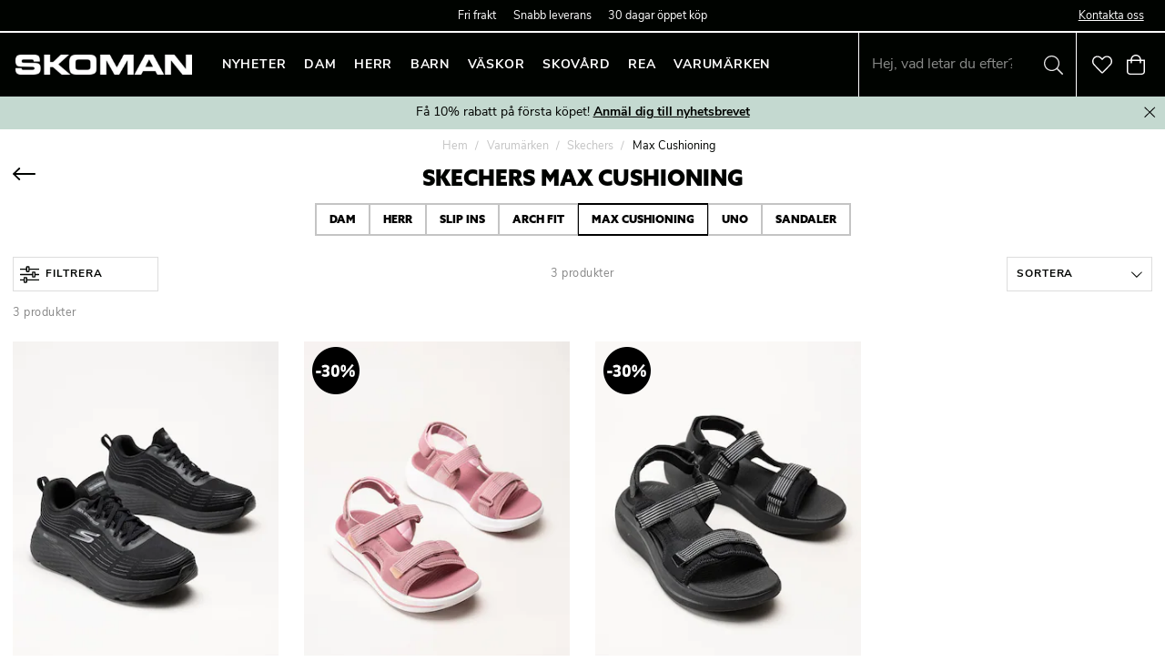

--- FILE ---
content_type: text/html
request_url: https://www.skoman.se/varumarken/skechers/max-cushioning
body_size: 18226
content:
<!doctype html><html lang="sv"><head><meta charset="utf-8"/><title data-rh="true">Skechers Max Cushioning – maximal dämpning &amp; komfort | SKOMAN</title>
  <script>
  window.polyFillsLoaded = false;

  window.bootShop = function() {
    window.polyFillsLoaded = true;
  };  
  
  // If polyfill.io does not respond, start the shop anyway
  if (false) {
    setTimeout(function () {
      if(!window.polyFillsLoaded) {
        window.bootShop();
      }
    }, 5000);
  }
  </script>

  <script>window.bootShop();</script>
<link data-chunk="WindowedCategoryPage" rel="preload" as="style" href="/static/css/0.style-3bbfe878.css">
<link data-chunk="WindowedCategoryPage" rel="preload" as="style" href="/static/css/1.style-88a530dc.css">
<link data-chunk="client" rel="preload" as="style" href="/static/css/style-8b851bf3.css">
<link data-chunk="client" rel="preload" as="style" href="/static/css/17.style-b3450ab9.css">
<link data-chunk="client" rel="preload" as="script" href="/static/js/17.f62c00c5.chunk.js">
<link data-chunk="client" rel="preload" as="script" href="/static/js/bundle.d504fb4c.js">
<link data-chunk="WindowedCategoryPage" rel="preload" as="script" href="/static/js/1.1e490364.chunk.js">
<link data-chunk="WindowedCategoryPage" rel="preload" as="script" href="/static/js/SearchPage.37ecc812.chunk.js"><script>window.polyFillsLoaded=!0</script><meta name="viewport" content="width=device-width,initial-scale=1,shrink-to-fit=no"/><meta name="theme-color" content="#000000"/><meta name="google-site-verification" content="HoYOaiIg8Ux_hx-oFQG0rrhDxqDqbY6FZwQQFnON7e0"/><link rel="manifest" href="/manifest.json"/><link rel="shortcut icon" href="/pub_images/original/favicon.png"/><meta data-rh="true" name="description" content="Upptäck Skechers Max Cushioning hos SKOMAN. Skor med extra mjukhet och stötdämpning för vardag, promenader och lättare träning."/><meta data-rh="true" property="og:url" content="https://www.skoman.se/varumarken/skechers/max-cushioning"/><meta data-rh="true" property="og:title" content="Skechers Max Cushioning – maximal dämpning &amp; komfort | SKOMAN"/><meta data-rh="true" property="og:description" content="Upptäck Skechers Max Cushioning hos SKOMAN. Skor med extra mjukhet och stötdämpning för vardag, promenader och lättare träning."/><link data-rh="true" rel="preconnect" href="https://storeapi.jetshop.io"/><link data-rh="true" rel="canonical" href="https://www.skoman.se/varumarken/skechers/max-cushioning"/><script>window.__ACTIVE_BREAKPOINT__ = "lg";</script><link data-chunk="client" rel="stylesheet" href="/static/css/17.style-b3450ab9.css">
<link data-chunk="client" rel="stylesheet" href="/static/css/style-8b851bf3.css">
<link data-chunk="WindowedCategoryPage" rel="stylesheet" href="/static/css/1.style-88a530dc.css">
<link data-chunk="WindowedCategoryPage" rel="stylesheet" href="/static/css/0.style-3bbfe878.css"></head><body class="no-js"><script>document.body.className=document.body.className.replace("no-js","")</script><div id="root"><div class="cb78wnl"><header id="main-header" class="hbpo9ds"><div data-scrolling="false" class="t1sr166x"><div class="page-padding p1eyj0vh"><div class="i9oo5t2"><div class="c1xoah0j"><div class="top-bar-usp-list index-1 t1twxchp"><ul>
  <li>Fri frakt</li>
  <li>Snabb leverans</li>
  <li>30 dagar öppet köp</li>
</ul></div><div class="top-bar-links-list t7ewzxn"><ul>
  <li><a href="/information/kundservice/kontakta-oss">Kontakta oss</a></li>
</ul></div></div></div></div></div><div data-scrolling="false" class="d1n9xo22"><div class="page-padding p1eyj0vh"><div class="inner i9oo5t2"><div data-scrolling="false" class="srrfwnd"><a href="/"><div data-flight-image-container="" data-flight-image-loaded="false" style="position:relative;overflow:hidden;width:100%;height:auto;padding-bottom:11.1111%"><picture data-flight-image-placeholder=""><img alt="" src="https://www.skoman.se/pub_images/original/logo-skoman.png?extend=copy&amp;width=300&amp;method=fit&amp;height=33&amp;sigma=2.5&amp;minampl=0.5&amp;quality=30&amp;type=auto" loading="lazy" style="position:absolute;top:0;left:0;width:100%;height:100%;padding-top:0;object-position:center;object-fit:contain;opacity:0.6;transition-delay:500ms;font-family:&quot;object-fit: contain&quot;"/></picture><picture data-flight-image=""><source type="image/webp" srcSet="https://www.skoman.se/pub_images/original/logo-skoman.png?extend=copy&amp;width=300&amp;method=fit&amp;height=33&amp;type=webp 300w, https://www.skoman.se/pub_images/original/logo-skoman.png?extend=copy&amp;width=600&amp;method=fit&amp;height=67&amp;type=webp 600w" sizes="(max-width: 20rem) 300px, (max-width: 40rem) 300px, (max-width: 50rem) 300px, (max-width: 70rem) 300px, 300px"/><source type="image/png" srcSet="https://www.skoman.se/pub_images/original/logo-skoman.png?extend=copy&amp;width=300&amp;method=fit&amp;height=33 300w, https://www.skoman.se/pub_images/original/logo-skoman.png?extend=copy&amp;width=600&amp;method=fit&amp;height=67 600w" sizes="(max-width: 20rem) 300px, (max-width: 40rem) 300px, (max-width: 50rem) 300px, (max-width: 70rem) 300px, 300px"/><img alt="" sizes="(max-width: 20rem) 300px, (max-width: 40rem) 300px, (max-width: 50rem) 300px, (max-width: 70rem) 300px, 300px" srcSet="https://www.skoman.se/pub_images/original/logo-skoman.png?extend=copy&amp;width=300&amp;method=fit&amp;height=33 300w, https://www.skoman.se/pub_images/original/logo-skoman.png?extend=copy&amp;width=600&amp;method=fit&amp;height=67 600w" src="https://www.skoman.se/pub_images/original/logo-skoman.png" loading="lazy" style="position:absolute;top:0;left:0;width:100%;height:100%;padding-top:0;object-position:center;object-fit:contain;opacity:0;transition:opacity 500ms;font-family:&quot;object-fit: contain&quot;"/></picture><noscript><picture><img alt="" sizes="(max-width: 20rem) 300px, (max-width: 40rem) 300px, (max-width: 50rem) 300px, (max-width: 70rem) 300px, 300px" srcSet="https://www.skoman.se/pub_images/original/logo-skoman.png?extend=copy&amp;width=300&amp;method=fit&amp;height=33 300w, https://www.skoman.se/pub_images/original/logo-skoman.png?extend=copy&amp;width=600&amp;method=fit&amp;height=67 600w" src="https://www.skoman.se/pub_images/original/logo-skoman.png" loading="lazy" style="position:absolute;top:0;left:0;width:100%;height:100%;padding-top:0;object-position:center;object-fit:contain"/></picture></noscript></div></a></div><div data-scrolling="false" class="d199yfgz"><ul data-scrolling="false" class="l1kfsmkv"><li class=""><a class="category-with-subs cu5ddfh" href="/nyheter"><span class="n88gtv7">Nyheter</span></a></li><li class=""><a class="category-with-subs cu5ddfh" href="/dam"><span class="n88gtv7">Dam</span></a></li><li class=""><a class="category-with-subs cu5ddfh" href="/herr"><span class="n88gtv7">Herr</span></a></li><li class=""><a class="category-with-subs cu5ddfh" href="/barn"><span class="n88gtv7">Barn</span></a></li><li class=""><a class="category-with-subs cu5ddfh" href="/vaskor"><span class="n88gtv7">Väskor</span></a></li><li class=""><a class="category-with-subs cu5ddfh" href="/skovard"><span class="n88gtv7">Skovård</span></a></li><li class=""><a class="category-with-subs cu5ddfh" href="/rea"><span class="n88gtv7">Rea</span></a></li><li class=""><a aria-current="page" class="category-with-subs cu5ddfh active" href="/varumarken"><span class="n88gtv7">Varumärken</span></a></li></ul></div><ul class="top-nav-list right ly0v7d6"><li font-size="1" class="l1smy2jg"><div data-scrolling="false" class="s1esmc24"><div class="search-wrapper sjq5dm3"><div class="search-field"><div class="input-wrapper"><input type="search" data-flight-search-autocomplete-field="" placeholder="Hej, vad letar du efter?" autoComplete="off" value="" class="i1jpiqn7"/></div><button class="submit-search sd9fljb"><svg aria-hidden="true" focusable="false" data-prefix="fal" data-icon="search" class="svg-inline--fa fa-search sl7vid7" role="img" xmlns="http://www.w3.org/2000/svg" viewBox="0 0 512 512"><path fill="currentColor" d="M508.5 481.6l-129-129c-2.3-2.3-5.3-3.5-8.5-3.5h-10.3C395 312 416 262.5 416 208 416 93.1 322.9 0 208 0S0 93.1 0 208s93.1 208 208 208c54.5 0 104-21 141.1-55.2V371c0 3.2 1.3 6.2 3.5 8.5l129 129c4.7 4.7 12.3 4.7 17 0l9.9-9.9c4.7-4.7 4.7-12.3 0-17zM208 384c-97.3 0-176-78.7-176-176S110.7 32 208 32s176 78.7 176 176-78.7 176-176 176z"></path></svg></button></div><button class="close-search c1ka0xon s80f007"><svg width="13" height="13" viewBox="0 0 13 13"><path d="M6.3 6.26l-.347-.36-.373.36.373.36.347-.36zM11.61.44L5.953 5.9l.694.72 5.657-5.46-.694-.72zM5.953 6.62l5.657 5.458.694-.72L6.647 5.9l-.694.72z"></path><path d="M6.3 6.24l.347.36.373-.36-.373-.36-.347.36zM.99 12.06L6.647 6.6l-.694-.72-5.657 5.46.694.72zm5.657-6.18L.99.423l-.694.72L5.953 6.6l.694-.72z"></path></svg></button></div></div></li><li font-size="1" class="l1smy2jg"><a class="header-button" href="/favoriter"><svg aria-hidden="true" focusable="false" data-prefix="fal" data-icon="heart" class="svg-inline--fa fa-heart header-icon" role="img" xmlns="http://www.w3.org/2000/svg" viewBox="0 0 512 512"><path fill="currentColor" d="M462.3 62.7c-54.5-46.4-136-38.7-186.6 13.5L256 96.6l-19.7-20.3C195.5 34.1 113.2 8.7 49.7 62.7c-62.8 53.6-66.1 149.8-9.9 207.8l193.5 199.8c6.2 6.4 14.4 9.7 22.6 9.7 8.2 0 16.4-3.2 22.6-9.7L472 270.5c56.4-58 53.1-154.2-9.7-207.8zm-13.1 185.6L256.4 448.1 62.8 248.3c-38.4-39.6-46.4-115.1 7.7-161.2 54.8-46.8 119.2-12.9 142.8 11.5l42.7 44.1 42.7-44.1c23.2-24 88.2-58 142.8-11.5 54 46 46.1 121.5 7.7 161.2z"></path></svg></a></li><li font-size="1" class="l1smy2jg"><button class="cart-button header-button b1sx7fzi" data-testid="cart-button"><svg aria-hidden="true" focusable="false" data-prefix="fal" data-icon="shopping-bag" class="svg-inline--fa fa-shopping-bag header-icon" role="img" xmlns="http://www.w3.org/2000/svg" viewBox="0 0 448 512"><path fill="currentColor" d="M352 128C352 57.421 294.579 0 224 0 153.42 0 96 57.421 96 128H0v304c0 44.183 35.817 80 80 80h288c44.183 0 80-35.817 80-80V128h-96zM224 32c52.935 0 96 43.065 96 96H128c0-52.935 43.065-96 96-96zm192 400c0 26.467-21.533 48-48 48H80c-26.467 0-48-21.533-48-48V160h64v48c0 8.837 7.164 16 16 16s16-7.163 16-16v-48h192v48c0 8.837 7.163 16 16 16s16-7.163 16-16v-48h64v272z"></path></svg><span class="h1blia41"><span>Varukorg</span></span></button></li></ul></div></div></div></header><main class="c19xxxo7"><div color="#000000" class="wvi1l5k" style="--wvi1l5k-1:#C4D9D0;--wvi1l5k-3:#000000"><p><a href="/nyhetsbrev">Få 10% rabatt på första köpet! <u><strong>Anmäl dig till nyhetsbrevet</strong></u></a></p><button class="s80f007"><svg width="13" height="13" viewBox="0 0 13 13"><path d="M6.3 6.26l-.347-.36-.373.36.373.36.347-.36zM11.61.44L5.953 5.9l.694.72 5.657-5.46-.694-.72zM5.953 6.62l5.657 5.458.694-.72L6.647 5.9l-.694.72z"></path><path d="M6.3 6.24l.347.36.373-.36-.373-.36-.347.36zM.99 12.06L6.647 6.6l-.694-.72-5.657 5.46.694.72zm5.657-6.18L.99.423l-.694.72L5.953 6.6l.694-.72z"></path></svg></button></div><div class="mb667ip"><script data-testid="structured-data" type="application/ld+json">{"@context":"https://schema.org","@type":"CollectionPage","name":"Max Cushioning","description":"<h2 data-start=\"184\" data-end=\"244\">Skechers Max Cushioning – maximal dämpning och komfort</h2>\r\n<p data-start=\"246\" data-end=\"470\">Skechers Max Cushioning är en kollektion designad för dig som vill ha skor med extra mjukhet och stöd. Hos SKOMAN hittar du modeller som kombinerar modern design med avancerad dämpning för maximal komfort under hela dagen.</p>\r\n<h3 data-start=\"472\" data-end=\"502\">Funktion och kännetecken</h3>\r\n<p data-start=\"504\" data-end=\"845\">Skechers Max Cushioning kännetecknas av extra tjocka mellansulor som ger överlägsen stötdämpning. Skorna är designade för att minska påfrestningen på fötter, knän och leder vid promenader, löpning eller vardagsbruk. Kombinationen av lätt vikt, mjuk innersula och andningsbara material gör att skorna känns sköna även under längre perioder.</p>\r\n<h3 data-start=\"847\" data-end=\"880\">Skor för vardag och träning</h3>\r\n<p data-start=\"882\" data-end=\"1164\">Max Cushioning är perfekta för vardagliga promenader, lättare jogging och allmän aktivitet där komfort prioriteras. Skornas sportiga design gör att de enkelt kan kombineras med både sportiga och avslappnade outfits, vilket gör dem mångsidiga och funktionella för olika tillfällen.</p>\r\n<h3 data-start=\"1166\" data-end=\"1217\">Köp Skechers Max Cushioning online hos SKOMAN</h3>\r\n<p data-start=\"1219\" data-end=\"1415\">Hos SKOMAN hittar du ett handplockat sortiment av Skechers Max Cushioning. Utforska modeller som ger maximal komfort och dämpning, oavsett om det gäller vardag, promenader eller lättare träning.</p>"}</script><div class="c194gogp"><header class="standard c12wlfkb"><div class="category-text-wrapper standard cct3ld0"><div class="breadcrumbs-wrapper b1xn6lpx"><script data-testid="structured-data" type="application/ld+json">{"@context":"https://schema.org","@type":"BreadcrumbList","itemListElement":[{"@type":"ListItem","position":1,"name":"Varumärken","item":"https://www.skoman.se/varumarken"},{"@type":"ListItem","position":2,"name":"Skechers","item":"https://www.skoman.se/varumarken/skechers"},{"@type":"ListItem","position":3,"name":"Max Cushioning"}]}</script><ul class="s1trcchx"><li class="b1943hhp"><a href="/">Hem</a></li><li class="b1943hhp"><a href="/varumarken">Varumärken</a></li><li class="b1943hhp"><a href="/varumarken/skechers">Skechers</a></li><li class="b1943hhp">Max Cushioning</li></ul></div><div class="page-header-wrapper"><div class="back-arrow bgtuqyp"><a href="/varumarken/skechers"><svg aria-hidden="true" focusable="false" data-prefix="fal" data-icon="long-arrow-left" class="svg-inline--fa fa-long-arrow-left " role="img" xmlns="http://www.w3.org/2000/svg" viewBox="0 0 448 512"><path fill="currentColor" d="M136.97 380.485l7.071-7.07c4.686-4.686 4.686-12.284 0-16.971L60.113 273H436c6.627 0 12-5.373 12-12v-10c0-6.627-5.373-12-12-12H60.113l83.928-83.444c4.686-4.686 4.686-12.284 0-16.971l-7.071-7.07c-4.686-4.686-12.284-4.686-16.97 0l-116.485 116c-4.686 4.686-4.686 12.284 0 16.971l116.485 116c4.686 4.686 12.284 4.686 16.97-.001z"></path></svg></a></div><h1 data-testid="page-header" class="category-name cdgu1q5">Skechers Max Cushioning</h1></div><div class="subcategories-wrapper s1nisqc9"><div class="slider-box-wrapper  no-scroll undefined skgwklj"><div class="nav-buttons"></div><div class="slider-track"><div class="slider-items"><ul class="subcategories-list"><li class="sshx69p"><a href="/varumarken/skechers/dam"><h5 class="n5ryjfo">Dam</h5></a></li><li class="sshx69p"><a href="/varumarken/skechers/herr"><h5 class="n5ryjfo">Herr</h5></a></li><li class="sshx69p"><a href="/varumarken/skechers/hands-free-slip-ins"><h5 class="n5ryjfo">Slip ins</h5></a></li><li class="sshx69p"><a href="/varumarken/skechers/arch-fit"><h5 class="n5ryjfo">Arch Fit</h5></a></li><li class="selected sshx69p"><a aria-current="page" class="active" href="/varumarken/skechers/max-cushioning"><h5 class="n5ryjfo">Max Cushioning</h5></a></li><li class="sshx69p"><a href="/varumarken/skechers/uno"><h5 class="n5ryjfo">UNO</h5></a></li><li class="sshx69p"><a href="/varumarken/skechers/sandaler"><h5 class="n5ryjfo">Sandaler</h5></a></li></ul></div></div></div></div></div></header><div id="filter-wrapper" class="f134is3f"><div class="page-padding p1eyj0vh"><div class="m1bqzo5l"><div class="mobile-filter-button-wrapper"><button class="mobile-filter-button"><svg aria-hidden="true" focusable="false" data-prefix="fal" data-icon="sliders-h" class="svg-inline--fa fa-sliders-h " role="img" xmlns="http://www.w3.org/2000/svg" viewBox="0 0 512 512"><path fill="currentColor" d="M504 384H192v-40c0-13.3-10.7-24-24-24h-48c-13.3 0-24 10.7-24 24v40H8c-4.4 0-8 3.6-8 8v16c0 4.4 3.6 8 8 8h88v40c0 13.3 10.7 24 24 24h48c13.3 0 24-10.7 24-24v-40h312c4.4 0 8-3.6 8-8v-16c0-4.4-3.6-8-8-8zm-344 64h-32v-96h32v96zM504 96H256V56c0-13.3-10.7-24-24-24h-48c-13.3 0-24 10.7-24 24v40H8c-4.4 0-8 3.6-8 8v16c0 4.4 3.6 8 8 8h152v40c0 13.3 10.7 24 24 24h48c13.3 0 24-10.7 24-24v-40h248c4.4 0 8-3.6 8-8v-16c0-4.4-3.6-8-8-8zm-280 64h-32V64h32v96zm280 80h-88v-40c0-13.3-10.7-24-24-24h-48c-13.3 0-24 10.7-24 24v40H8c-4.4 0-8 3.6-8 8v16c0 4.4 3.6 8 8 8h312v40c0 13.3 10.7 24 24 24h48c13.3 0 24-10.7 24-24v-40h88c4.4 0 8-3.6 8-8v-16c0-4.4-3.6-8-8-8zm-120 64h-32v-96h32v96z"></path></svg>Filtrera</button></div><p class="ppxi2yc">3 produkter</p><div class="d1h60hu1"><div class="sbsycch" data-flight-dropdown="" data-flight-dropdown-open="false"><button class="" data-flight-dropdown-button="" aria-expanded="false" aria-haspopup="menu" type="button" role="button"><span class="sorting-name title">Sortera</span><svg width="13" height="7" viewBox="0 0 13 7" class="carot"><path d="M6.895 6.2l-.348.36.348.335.347-.335-.347-.36zM.853 1.063L6.547 6.56l.695-.72L1.547.343l-.694.72zM7.242 6.56l5.694-5.497-.694-.72L6.547 5.84l.695.72z"></path></svg></button></div></div></div></div></div><div class="page-padding p1eyj0vh"><div class="c1w6bo99"><p class="p19en3x9">3 produkter</p><div data-testid="product-grid"><div class="product-grid cmvqr5f p1goy1el" style="position:relative"><div class="d1n9gyhz" style="width:25%"><div class="product-card undefined" data-testid="product" data-product-card="true"><div class="product-card-inner p1i2lfow"><a href="/dam/sneakers/laga-sneakers/skechers-max-cushioning-elite-2-0-svarta-vattentata-sportskor-57253025"><div class="i10g2vmi"><div data-flight-image-container="" data-flight-image-loaded="true" style="position:relative;overflow:hidden;width:100%;height:auto;padding-bottom:133.3333%"><picture data-flight-image-placeholder=""><img alt="" src="[data-uri]" loading="lazy" style="position:absolute;top:0;left:0;width:100%;height:100%;padding-top:0;object-position:center;object-fit:contain;opacity:0;transition-delay:500ms;font-family:&quot;object-fit: contain&quot;"/></picture><picture data-flight-image=""><source type="image/webp" srcSet="https://www.skoman.se/pub_images/original/57253025-Skechers-Max-Cushioning-Elite-2.0-129618BBK-Black-Svarta-vattentata-sneakers-6.jpg?extend=copy&amp;width=160&amp;method=fit&amp;height=213&amp;type=webp&amp;timestamp=1755593818 160w, https://www.skoman.se/pub_images/original/57253025-Skechers-Max-Cushioning-Elite-2.0-129618BBK-Black-Svarta-vattentata-sneakers-6.jpg?extend=copy&amp;width=267&amp;method=fit&amp;height=356&amp;type=webp&amp;timestamp=1755593818 267w, https://www.skoman.se/pub_images/original/57253025-Skechers-Max-Cushioning-Elite-2.0-129618BBK-Black-Svarta-vattentata-sneakers-6.jpg?extend=copy&amp;width=280&amp;method=fit&amp;height=373&amp;type=webp&amp;timestamp=1755593818 280w, https://www.skoman.se/pub_images/original/57253025-Skechers-Max-Cushioning-Elite-2.0-129618BBK-Black-Svarta-vattentata-sneakers-6.jpg?extend=copy&amp;width=320&amp;method=fit&amp;height=427&amp;type=webp&amp;timestamp=1755593818 320w, https://www.skoman.se/pub_images/original/57253025-Skechers-Max-Cushioning-Elite-2.0-129618BBK-Black-Svarta-vattentata-sneakers-6.jpg?extend=copy&amp;width=360&amp;method=fit&amp;height=480&amp;type=webp&amp;timestamp=1755593818 360w, https://www.skoman.se/pub_images/original/57253025-Skechers-Max-Cushioning-Elite-2.0-129618BBK-Black-Svarta-vattentata-sneakers-6.jpg?extend=copy&amp;width=533&amp;method=fit&amp;height=711&amp;type=webp&amp;timestamp=1755593818 533w, https://www.skoman.se/pub_images/original/57253025-Skechers-Max-Cushioning-Elite-2.0-129618BBK-Black-Svarta-vattentata-sneakers-6.jpg?extend=copy&amp;width=560&amp;method=fit&amp;height=747&amp;type=webp&amp;timestamp=1755593818 560w, https://www.skoman.se/pub_images/original/57253025-Skechers-Max-Cushioning-Elite-2.0-129618BBK-Black-Svarta-vattentata-sneakers-6.jpg?extend=copy&amp;width=640&amp;method=fit&amp;height=853&amp;type=webp&amp;timestamp=1755593818 640w, https://www.skoman.se/pub_images/original/57253025-Skechers-Max-Cushioning-Elite-2.0-129618BBK-Black-Svarta-vattentata-sneakers-6.jpg?extend=copy&amp;width=720&amp;method=fit&amp;height=960&amp;type=webp&amp;timestamp=1755593818 720w" sizes="(max-width: 20rem) 50vw, (max-width: 40rem) 50vw, (max-width: 50rem) 33vw, (max-width: 70rem) 25vw, 25vw"/><source type="image/jpeg" srcSet="https://www.skoman.se/pub_images/original/57253025-Skechers-Max-Cushioning-Elite-2.0-129618BBK-Black-Svarta-vattentata-sneakers-6.jpg?extend=copy&amp;width=160&amp;method=fit&amp;height=213&amp;timestamp=1755593818 160w, https://www.skoman.se/pub_images/original/57253025-Skechers-Max-Cushioning-Elite-2.0-129618BBK-Black-Svarta-vattentata-sneakers-6.jpg?extend=copy&amp;width=267&amp;method=fit&amp;height=356&amp;timestamp=1755593818 267w, https://www.skoman.se/pub_images/original/57253025-Skechers-Max-Cushioning-Elite-2.0-129618BBK-Black-Svarta-vattentata-sneakers-6.jpg?extend=copy&amp;width=280&amp;method=fit&amp;height=373&amp;timestamp=1755593818 280w, https://www.skoman.se/pub_images/original/57253025-Skechers-Max-Cushioning-Elite-2.0-129618BBK-Black-Svarta-vattentata-sneakers-6.jpg?extend=copy&amp;width=320&amp;method=fit&amp;height=427&amp;timestamp=1755593818 320w, https://www.skoman.se/pub_images/original/57253025-Skechers-Max-Cushioning-Elite-2.0-129618BBK-Black-Svarta-vattentata-sneakers-6.jpg?extend=copy&amp;width=360&amp;method=fit&amp;height=480&amp;timestamp=1755593818 360w, https://www.skoman.se/pub_images/original/57253025-Skechers-Max-Cushioning-Elite-2.0-129618BBK-Black-Svarta-vattentata-sneakers-6.jpg?extend=copy&amp;width=533&amp;method=fit&amp;height=711&amp;timestamp=1755593818 533w, https://www.skoman.se/pub_images/original/57253025-Skechers-Max-Cushioning-Elite-2.0-129618BBK-Black-Svarta-vattentata-sneakers-6.jpg?extend=copy&amp;width=560&amp;method=fit&amp;height=747&amp;timestamp=1755593818 560w, https://www.skoman.se/pub_images/original/57253025-Skechers-Max-Cushioning-Elite-2.0-129618BBK-Black-Svarta-vattentata-sneakers-6.jpg?extend=copy&amp;width=640&amp;method=fit&amp;height=853&amp;timestamp=1755593818 640w, https://www.skoman.se/pub_images/original/57253025-Skechers-Max-Cushioning-Elite-2.0-129618BBK-Black-Svarta-vattentata-sneakers-6.jpg?extend=copy&amp;width=720&amp;method=fit&amp;height=960&amp;timestamp=1755593818 720w" sizes="(max-width: 20rem) 50vw, (max-width: 40rem) 50vw, (max-width: 50rem) 33vw, (max-width: 70rem) 25vw, 25vw"/><img alt="Skechers - Max Cushioning Elite 2.0 - Svarta vattentäta sportskor" sizes="(max-width: 20rem) 50vw, (max-width: 40rem) 50vw, (max-width: 50rem) 33vw, (max-width: 70rem) 25vw, 25vw" srcSet="https://www.skoman.se/pub_images/original/57253025-Skechers-Max-Cushioning-Elite-2.0-129618BBK-Black-Svarta-vattentata-sneakers-6.jpg?extend=copy&amp;width=160&amp;method=fit&amp;height=213&amp;timestamp=1755593818 160w, https://www.skoman.se/pub_images/original/57253025-Skechers-Max-Cushioning-Elite-2.0-129618BBK-Black-Svarta-vattentata-sneakers-6.jpg?extend=copy&amp;width=267&amp;method=fit&amp;height=356&amp;timestamp=1755593818 267w, https://www.skoman.se/pub_images/original/57253025-Skechers-Max-Cushioning-Elite-2.0-129618BBK-Black-Svarta-vattentata-sneakers-6.jpg?extend=copy&amp;width=280&amp;method=fit&amp;height=373&amp;timestamp=1755593818 280w, https://www.skoman.se/pub_images/original/57253025-Skechers-Max-Cushioning-Elite-2.0-129618BBK-Black-Svarta-vattentata-sneakers-6.jpg?extend=copy&amp;width=320&amp;method=fit&amp;height=427&amp;timestamp=1755593818 320w, https://www.skoman.se/pub_images/original/57253025-Skechers-Max-Cushioning-Elite-2.0-129618BBK-Black-Svarta-vattentata-sneakers-6.jpg?extend=copy&amp;width=360&amp;method=fit&amp;height=480&amp;timestamp=1755593818 360w, https://www.skoman.se/pub_images/original/57253025-Skechers-Max-Cushioning-Elite-2.0-129618BBK-Black-Svarta-vattentata-sneakers-6.jpg?extend=copy&amp;width=533&amp;method=fit&amp;height=711&amp;timestamp=1755593818 533w, https://www.skoman.se/pub_images/original/57253025-Skechers-Max-Cushioning-Elite-2.0-129618BBK-Black-Svarta-vattentata-sneakers-6.jpg?extend=copy&amp;width=560&amp;method=fit&amp;height=747&amp;timestamp=1755593818 560w, https://www.skoman.se/pub_images/original/57253025-Skechers-Max-Cushioning-Elite-2.0-129618BBK-Black-Svarta-vattentata-sneakers-6.jpg?extend=copy&amp;width=640&amp;method=fit&amp;height=853&amp;timestamp=1755593818 640w, https://www.skoman.se/pub_images/original/57253025-Skechers-Max-Cushioning-Elite-2.0-129618BBK-Black-Svarta-vattentata-sneakers-6.jpg?extend=copy&amp;width=720&amp;method=fit&amp;height=960&amp;timestamp=1755593818 720w" src="https://www.skoman.se/pub_images/original/57253025-Skechers-Max-Cushioning-Elite-2.0-129618BBK-Black-Svarta-vattentata-sneakers-6.jpg" loading="eager" style="position:absolute;top:0;left:0;width:100%;height:100%;padding-top:0;object-position:center;object-fit:contain;opacity:1;transition:opacity 500ms;font-family:&quot;object-fit: contain&quot;"/></picture><noscript><picture><img alt="Skechers - Max Cushioning Elite 2.0 - Svarta vattentäta sportskor" sizes="(max-width: 20rem) 50vw, (max-width: 40rem) 50vw, (max-width: 50rem) 33vw, (max-width: 70rem) 25vw, 25vw" srcSet="https://www.skoman.se/pub_images/original/57253025-Skechers-Max-Cushioning-Elite-2.0-129618BBK-Black-Svarta-vattentata-sneakers-6.jpg?extend=copy&amp;width=160&amp;method=fit&amp;height=213&amp;timestamp=1755593818 160w, https://www.skoman.se/pub_images/original/57253025-Skechers-Max-Cushioning-Elite-2.0-129618BBK-Black-Svarta-vattentata-sneakers-6.jpg?extend=copy&amp;width=267&amp;method=fit&amp;height=356&amp;timestamp=1755593818 267w, https://www.skoman.se/pub_images/original/57253025-Skechers-Max-Cushioning-Elite-2.0-129618BBK-Black-Svarta-vattentata-sneakers-6.jpg?extend=copy&amp;width=280&amp;method=fit&amp;height=373&amp;timestamp=1755593818 280w, https://www.skoman.se/pub_images/original/57253025-Skechers-Max-Cushioning-Elite-2.0-129618BBK-Black-Svarta-vattentata-sneakers-6.jpg?extend=copy&amp;width=320&amp;method=fit&amp;height=427&amp;timestamp=1755593818 320w, https://www.skoman.se/pub_images/original/57253025-Skechers-Max-Cushioning-Elite-2.0-129618BBK-Black-Svarta-vattentata-sneakers-6.jpg?extend=copy&amp;width=360&amp;method=fit&amp;height=480&amp;timestamp=1755593818 360w, https://www.skoman.se/pub_images/original/57253025-Skechers-Max-Cushioning-Elite-2.0-129618BBK-Black-Svarta-vattentata-sneakers-6.jpg?extend=copy&amp;width=533&amp;method=fit&amp;height=711&amp;timestamp=1755593818 533w, https://www.skoman.se/pub_images/original/57253025-Skechers-Max-Cushioning-Elite-2.0-129618BBK-Black-Svarta-vattentata-sneakers-6.jpg?extend=copy&amp;width=560&amp;method=fit&amp;height=747&amp;timestamp=1755593818 560w, https://www.skoman.se/pub_images/original/57253025-Skechers-Max-Cushioning-Elite-2.0-129618BBK-Black-Svarta-vattentata-sneakers-6.jpg?extend=copy&amp;width=640&amp;method=fit&amp;height=853&amp;timestamp=1755593818 640w, https://www.skoman.se/pub_images/original/57253025-Skechers-Max-Cushioning-Elite-2.0-129618BBK-Black-Svarta-vattentata-sneakers-6.jpg?extend=copy&amp;width=720&amp;method=fit&amp;height=960&amp;timestamp=1755593818 720w" src="https://www.skoman.se/pub_images/original/57253025-Skechers-Max-Cushioning-Elite-2.0-129618BBK-Black-Svarta-vattentata-sneakers-6.jpg" loading="eager" style="position:absolute;top:0;left:0;width:100%;height:100%;padding-top:0;object-position:center;object-fit:contain"/></picture></noscript></div><div class="b1sfgs07"></div><div style="position:absolute;bottom:5px;right:5px" class="f1szgs5c"><button aria-label="Add to favourites"><svg aria-hidden="true" focusable="false" data-prefix="fal" data-icon="heart" class="svg-inline--fa fa-heart inactive" role="img" xmlns="http://www.w3.org/2000/svg" viewBox="0 0 512 512"><path fill="currentColor" d="M462.3 62.7c-54.5-46.4-136-38.7-186.6 13.5L256 96.6l-19.7-20.3C195.5 34.1 113.2 8.7 49.7 62.7c-62.8 53.6-66.1 149.8-9.9 207.8l193.5 199.8c6.2 6.4 14.4 9.7 22.6 9.7 8.2 0 16.4-3.2 22.6-9.7L472 270.5c56.4-58 53.1-154.2-9.7-207.8zm-13.1 185.6L256.4 448.1 62.8 248.3c-38.4-39.6-46.4-115.1 7.7-161.2 54.8-46.8 119.2-12.9 142.8 11.5l42.7 44.1 42.7-44.1c23.2-24 88.2-58 142.8-11.5 54 46 46.1 121.5 7.7 161.2z"></path></svg></button></div></div></a><div class="product-card-detail d14slnip"><div class="doma7vd"><header><a href="/dam/sneakers/laga-sneakers/skechers-max-cushioning-elite-2-0-svarta-vattentata-sportskor-57253025"><h4 class="nwc5jmr"><span class="pr8j0o8"><span class="brand">Skechers</span><span class="name"> - Max Cushioning Elite 2.0 - Svarta vattentäta sportskor</span></span></h4></a></header><div class="l1p8avzy gw6yzi6 p3at5yo"><div class="wfsqmst" data-flight-price=""><div class="price n77d0ua">1 799 kr</div></div></div><div class="vtz5kgk"><div><div class="vbxjqpk"><div class="vyoepqj" style="--vyoepqj-0:0rem !important;--vyoepqj-2:0rem !important"><button data-disabled="false" data-secondary="true" data-selected="false" class="  product-card-button s11j0aa6"><span class="value">37</span></button><button data-disabled="false" data-secondary="true" data-selected="false" class="  product-card-button s11j0aa6"><span class="value">40</span></button></div></div></div></div></div></div></div></div></div><div class="d1n9gyhz" style="width:25%"><div class="product-card undefined" data-testid="product" data-product-card="true"><div class="product-card-inner p1i2lfow"><a href="/dam/sandaler/sportiga-sandaler/skechers-max-cushioning-essential-rosa-sportiga-sandaler-65251235"><div class="i10g2vmi"><div data-flight-image-container="" data-flight-image-loaded="true" style="position:relative;overflow:hidden;width:100%;height:auto;padding-bottom:133.3333%"><picture data-flight-image-placeholder=""><img alt="" src="[data-uri]" loading="lazy" style="position:absolute;top:0;left:0;width:100%;height:100%;padding-top:0;object-position:center;object-fit:contain;opacity:0;transition-delay:500ms;font-family:&quot;object-fit: contain&quot;"/></picture><picture data-flight-image=""><source type="image/webp" srcSet="https://www.skoman.se/pub_images/original/65251235-Sketchers-Max-Cushioning-Essential-Mauve-141600MVE-Rosa-sportiga-sandaler-6.jpg?extend=copy&amp;width=160&amp;method=fit&amp;height=213&amp;type=webp&amp;timestamp=1748597488 160w, https://www.skoman.se/pub_images/original/65251235-Sketchers-Max-Cushioning-Essential-Mauve-141600MVE-Rosa-sportiga-sandaler-6.jpg?extend=copy&amp;width=267&amp;method=fit&amp;height=356&amp;type=webp&amp;timestamp=1748597488 267w, https://www.skoman.se/pub_images/original/65251235-Sketchers-Max-Cushioning-Essential-Mauve-141600MVE-Rosa-sportiga-sandaler-6.jpg?extend=copy&amp;width=280&amp;method=fit&amp;height=373&amp;type=webp&amp;timestamp=1748597488 280w, https://www.skoman.se/pub_images/original/65251235-Sketchers-Max-Cushioning-Essential-Mauve-141600MVE-Rosa-sportiga-sandaler-6.jpg?extend=copy&amp;width=320&amp;method=fit&amp;height=427&amp;type=webp&amp;timestamp=1748597488 320w, https://www.skoman.se/pub_images/original/65251235-Sketchers-Max-Cushioning-Essential-Mauve-141600MVE-Rosa-sportiga-sandaler-6.jpg?extend=copy&amp;width=360&amp;method=fit&amp;height=480&amp;type=webp&amp;timestamp=1748597488 360w, https://www.skoman.se/pub_images/original/65251235-Sketchers-Max-Cushioning-Essential-Mauve-141600MVE-Rosa-sportiga-sandaler-6.jpg?extend=copy&amp;width=533&amp;method=fit&amp;height=711&amp;type=webp&amp;timestamp=1748597488 533w, https://www.skoman.se/pub_images/original/65251235-Sketchers-Max-Cushioning-Essential-Mauve-141600MVE-Rosa-sportiga-sandaler-6.jpg?extend=copy&amp;width=560&amp;method=fit&amp;height=747&amp;type=webp&amp;timestamp=1748597488 560w, https://www.skoman.se/pub_images/original/65251235-Sketchers-Max-Cushioning-Essential-Mauve-141600MVE-Rosa-sportiga-sandaler-6.jpg?extend=copy&amp;width=640&amp;method=fit&amp;height=853&amp;type=webp&amp;timestamp=1748597488 640w, https://www.skoman.se/pub_images/original/65251235-Sketchers-Max-Cushioning-Essential-Mauve-141600MVE-Rosa-sportiga-sandaler-6.jpg?extend=copy&amp;width=720&amp;method=fit&amp;height=960&amp;type=webp&amp;timestamp=1748597488 720w" sizes="(max-width: 20rem) 50vw, (max-width: 40rem) 50vw, (max-width: 50rem) 33vw, (max-width: 70rem) 25vw, 25vw"/><source type="image/jpeg" srcSet="https://www.skoman.se/pub_images/original/65251235-Sketchers-Max-Cushioning-Essential-Mauve-141600MVE-Rosa-sportiga-sandaler-6.jpg?extend=copy&amp;width=160&amp;method=fit&amp;height=213&amp;timestamp=1748597488 160w, https://www.skoman.se/pub_images/original/65251235-Sketchers-Max-Cushioning-Essential-Mauve-141600MVE-Rosa-sportiga-sandaler-6.jpg?extend=copy&amp;width=267&amp;method=fit&amp;height=356&amp;timestamp=1748597488 267w, https://www.skoman.se/pub_images/original/65251235-Sketchers-Max-Cushioning-Essential-Mauve-141600MVE-Rosa-sportiga-sandaler-6.jpg?extend=copy&amp;width=280&amp;method=fit&amp;height=373&amp;timestamp=1748597488 280w, https://www.skoman.se/pub_images/original/65251235-Sketchers-Max-Cushioning-Essential-Mauve-141600MVE-Rosa-sportiga-sandaler-6.jpg?extend=copy&amp;width=320&amp;method=fit&amp;height=427&amp;timestamp=1748597488 320w, https://www.skoman.se/pub_images/original/65251235-Sketchers-Max-Cushioning-Essential-Mauve-141600MVE-Rosa-sportiga-sandaler-6.jpg?extend=copy&amp;width=360&amp;method=fit&amp;height=480&amp;timestamp=1748597488 360w, https://www.skoman.se/pub_images/original/65251235-Sketchers-Max-Cushioning-Essential-Mauve-141600MVE-Rosa-sportiga-sandaler-6.jpg?extend=copy&amp;width=533&amp;method=fit&amp;height=711&amp;timestamp=1748597488 533w, https://www.skoman.se/pub_images/original/65251235-Sketchers-Max-Cushioning-Essential-Mauve-141600MVE-Rosa-sportiga-sandaler-6.jpg?extend=copy&amp;width=560&amp;method=fit&amp;height=747&amp;timestamp=1748597488 560w, https://www.skoman.se/pub_images/original/65251235-Sketchers-Max-Cushioning-Essential-Mauve-141600MVE-Rosa-sportiga-sandaler-6.jpg?extend=copy&amp;width=640&amp;method=fit&amp;height=853&amp;timestamp=1748597488 640w, https://www.skoman.se/pub_images/original/65251235-Sketchers-Max-Cushioning-Essential-Mauve-141600MVE-Rosa-sportiga-sandaler-6.jpg?extend=copy&amp;width=720&amp;method=fit&amp;height=960&amp;timestamp=1748597488 720w" sizes="(max-width: 20rem) 50vw, (max-width: 40rem) 50vw, (max-width: 50rem) 33vw, (max-width: 70rem) 25vw, 25vw"/><img alt="Skechers - Max Cushioning Essential - Rosa sportiga sandaler" sizes="(max-width: 20rem) 50vw, (max-width: 40rem) 50vw, (max-width: 50rem) 33vw, (max-width: 70rem) 25vw, 25vw" srcSet="https://www.skoman.se/pub_images/original/65251235-Sketchers-Max-Cushioning-Essential-Mauve-141600MVE-Rosa-sportiga-sandaler-6.jpg?extend=copy&amp;width=160&amp;method=fit&amp;height=213&amp;timestamp=1748597488 160w, https://www.skoman.se/pub_images/original/65251235-Sketchers-Max-Cushioning-Essential-Mauve-141600MVE-Rosa-sportiga-sandaler-6.jpg?extend=copy&amp;width=267&amp;method=fit&amp;height=356&amp;timestamp=1748597488 267w, https://www.skoman.se/pub_images/original/65251235-Sketchers-Max-Cushioning-Essential-Mauve-141600MVE-Rosa-sportiga-sandaler-6.jpg?extend=copy&amp;width=280&amp;method=fit&amp;height=373&amp;timestamp=1748597488 280w, https://www.skoman.se/pub_images/original/65251235-Sketchers-Max-Cushioning-Essential-Mauve-141600MVE-Rosa-sportiga-sandaler-6.jpg?extend=copy&amp;width=320&amp;method=fit&amp;height=427&amp;timestamp=1748597488 320w, https://www.skoman.se/pub_images/original/65251235-Sketchers-Max-Cushioning-Essential-Mauve-141600MVE-Rosa-sportiga-sandaler-6.jpg?extend=copy&amp;width=360&amp;method=fit&amp;height=480&amp;timestamp=1748597488 360w, https://www.skoman.se/pub_images/original/65251235-Sketchers-Max-Cushioning-Essential-Mauve-141600MVE-Rosa-sportiga-sandaler-6.jpg?extend=copy&amp;width=533&amp;method=fit&amp;height=711&amp;timestamp=1748597488 533w, https://www.skoman.se/pub_images/original/65251235-Sketchers-Max-Cushioning-Essential-Mauve-141600MVE-Rosa-sportiga-sandaler-6.jpg?extend=copy&amp;width=560&amp;method=fit&amp;height=747&amp;timestamp=1748597488 560w, https://www.skoman.se/pub_images/original/65251235-Sketchers-Max-Cushioning-Essential-Mauve-141600MVE-Rosa-sportiga-sandaler-6.jpg?extend=copy&amp;width=640&amp;method=fit&amp;height=853&amp;timestamp=1748597488 640w, https://www.skoman.se/pub_images/original/65251235-Sketchers-Max-Cushioning-Essential-Mauve-141600MVE-Rosa-sportiga-sandaler-6.jpg?extend=copy&amp;width=720&amp;method=fit&amp;height=960&amp;timestamp=1748597488 720w" src="https://www.skoman.se/pub_images/original/65251235-Sketchers-Max-Cushioning-Essential-Mauve-141600MVE-Rosa-sportiga-sandaler-6.jpg" loading="eager" style="position:absolute;top:0;left:0;width:100%;height:100%;padding-top:0;object-position:center;object-fit:contain;opacity:1;transition:opacity 500ms;font-family:&quot;object-fit: contain&quot;"/></picture><noscript><picture><img alt="Skechers - Max Cushioning Essential - Rosa sportiga sandaler" sizes="(max-width: 20rem) 50vw, (max-width: 40rem) 50vw, (max-width: 50rem) 33vw, (max-width: 70rem) 25vw, 25vw" srcSet="https://www.skoman.se/pub_images/original/65251235-Sketchers-Max-Cushioning-Essential-Mauve-141600MVE-Rosa-sportiga-sandaler-6.jpg?extend=copy&amp;width=160&amp;method=fit&amp;height=213&amp;timestamp=1748597488 160w, https://www.skoman.se/pub_images/original/65251235-Sketchers-Max-Cushioning-Essential-Mauve-141600MVE-Rosa-sportiga-sandaler-6.jpg?extend=copy&amp;width=267&amp;method=fit&amp;height=356&amp;timestamp=1748597488 267w, https://www.skoman.se/pub_images/original/65251235-Sketchers-Max-Cushioning-Essential-Mauve-141600MVE-Rosa-sportiga-sandaler-6.jpg?extend=copy&amp;width=280&amp;method=fit&amp;height=373&amp;timestamp=1748597488 280w, https://www.skoman.se/pub_images/original/65251235-Sketchers-Max-Cushioning-Essential-Mauve-141600MVE-Rosa-sportiga-sandaler-6.jpg?extend=copy&amp;width=320&amp;method=fit&amp;height=427&amp;timestamp=1748597488 320w, https://www.skoman.se/pub_images/original/65251235-Sketchers-Max-Cushioning-Essential-Mauve-141600MVE-Rosa-sportiga-sandaler-6.jpg?extend=copy&amp;width=360&amp;method=fit&amp;height=480&amp;timestamp=1748597488 360w, https://www.skoman.se/pub_images/original/65251235-Sketchers-Max-Cushioning-Essential-Mauve-141600MVE-Rosa-sportiga-sandaler-6.jpg?extend=copy&amp;width=533&amp;method=fit&amp;height=711&amp;timestamp=1748597488 533w, https://www.skoman.se/pub_images/original/65251235-Sketchers-Max-Cushioning-Essential-Mauve-141600MVE-Rosa-sportiga-sandaler-6.jpg?extend=copy&amp;width=560&amp;method=fit&amp;height=747&amp;timestamp=1748597488 560w, https://www.skoman.se/pub_images/original/65251235-Sketchers-Max-Cushioning-Essential-Mauve-141600MVE-Rosa-sportiga-sandaler-6.jpg?extend=copy&amp;width=640&amp;method=fit&amp;height=853&amp;timestamp=1748597488 640w, https://www.skoman.se/pub_images/original/65251235-Sketchers-Max-Cushioning-Essential-Mauve-141600MVE-Rosa-sportiga-sandaler-6.jpg?extend=copy&amp;width=720&amp;method=fit&amp;height=960&amp;timestamp=1748597488 720w" src="https://www.skoman.se/pub_images/original/65251235-Sketchers-Max-Cushioning-Essential-Mauve-141600MVE-Rosa-sportiga-sandaler-6.jpg" loading="eager" style="position:absolute;top:0;left:0;width:100%;height:100%;padding-top:0;object-position:center;object-fit:contain"/></picture></noscript></div><div class="b1sfgs07"><div class="bw5nwwd"><div class="badge-top-left b11hbbze b1sx4slz"><div class="with-badge p1kgh9s4"><span></span><img width="70" height="70" src="https://www.skoman.se/M1/production/images/overlay/overlay10_sv-SE.png" alt="30%"/></div></div></div></div><div style="position:absolute;bottom:5px;right:5px" class="f1szgs5c"><button aria-label="Add to favourites"><svg aria-hidden="true" focusable="false" data-prefix="fal" data-icon="heart" class="svg-inline--fa fa-heart inactive" role="img" xmlns="http://www.w3.org/2000/svg" viewBox="0 0 512 512"><path fill="currentColor" d="M462.3 62.7c-54.5-46.4-136-38.7-186.6 13.5L256 96.6l-19.7-20.3C195.5 34.1 113.2 8.7 49.7 62.7c-62.8 53.6-66.1 149.8-9.9 207.8l193.5 199.8c6.2 6.4 14.4 9.7 22.6 9.7 8.2 0 16.4-3.2 22.6-9.7L472 270.5c56.4-58 53.1-154.2-9.7-207.8zm-13.1 185.6L256.4 448.1 62.8 248.3c-38.4-39.6-46.4-115.1 7.7-161.2 54.8-46.8 119.2-12.9 142.8 11.5l42.7 44.1 42.7-44.1c23.2-24 88.2-58 142.8-11.5 54 46 46.1 121.5 7.7 161.2z"></path></svg></button></div></div></a><div class="product-card-detail d14slnip"><div class="doma7vd"><header><a href="/dam/sandaler/sportiga-sandaler/skechers-max-cushioning-essential-rosa-sportiga-sandaler-65251235"><h4 class="nwc5jmr"><span class="pr8j0o8"><span class="brand">Skechers</span><span class="name"> - Max Cushioning Essential - Rosa sportiga sandaler</span></span></h4></a></header><div class="l1p8avzy gw6yzi6 p3at5yo"><div class="wfsqmst" data-flight-price=""><div class="new-price nsirej0">909 kr</div><div class="old-price o1v23gro">1 299 kr</div></div></div><div class="vtz5kgk"><div><div class="vbxjqpk"><div class="vyoepqj" style="--vyoepqj-0:0rem !important;--vyoepqj-2:0rem !important"><button data-disabled="false" data-secondary="true" data-selected="false" class="  product-card-button s11j0aa6"><span class="value">40</span></button><button data-disabled="false" data-secondary="true" data-selected="false" class="  product-card-button s11j0aa6"><span class="value">41</span></button></div></div></div></div></div></div></div></div></div><div class="d1n9gyhz" style="width:25%"><div class="product-card undefined" data-testid="product" data-product-card="true"><div class="product-card-inner p1i2lfow"><a href="/dam/sandaler/sportiga-sandaler/skechers-max-cushioning-essential-svarta-sportiga-sandaler-i-textil-65241230"><div class="i10g2vmi"><div data-flight-image-container="" data-flight-image-loaded="true" style="position:relative;overflow:hidden;width:100%;height:auto;padding-bottom:133.3333%"><picture data-flight-image-placeholder=""><img alt="" src="[data-uri]" loading="lazy" style="position:absolute;top:0;left:0;width:100%;height:100%;padding-top:0;object-position:center;object-fit:contain;opacity:0;transition-delay:500ms;font-family:&quot;object-fit: contain&quot;"/></picture><picture data-flight-image=""><source type="image/webp" srcSet="https://www.skoman.se/pub_images/original/65241230-Skechers-Max-Cushioning-Essential-141600BLK-Black-Svarta-sportiga-sneakers-6.jpg?extend=copy&amp;width=160&amp;method=fit&amp;height=213&amp;type=webp&amp;timestamp=1717070271 160w, https://www.skoman.se/pub_images/original/65241230-Skechers-Max-Cushioning-Essential-141600BLK-Black-Svarta-sportiga-sneakers-6.jpg?extend=copy&amp;width=267&amp;method=fit&amp;height=356&amp;type=webp&amp;timestamp=1717070271 267w, https://www.skoman.se/pub_images/original/65241230-Skechers-Max-Cushioning-Essential-141600BLK-Black-Svarta-sportiga-sneakers-6.jpg?extend=copy&amp;width=280&amp;method=fit&amp;height=373&amp;type=webp&amp;timestamp=1717070271 280w, https://www.skoman.se/pub_images/original/65241230-Skechers-Max-Cushioning-Essential-141600BLK-Black-Svarta-sportiga-sneakers-6.jpg?extend=copy&amp;width=320&amp;method=fit&amp;height=427&amp;type=webp&amp;timestamp=1717070271 320w, https://www.skoman.se/pub_images/original/65241230-Skechers-Max-Cushioning-Essential-141600BLK-Black-Svarta-sportiga-sneakers-6.jpg?extend=copy&amp;width=360&amp;method=fit&amp;height=480&amp;type=webp&amp;timestamp=1717070271 360w, https://www.skoman.se/pub_images/original/65241230-Skechers-Max-Cushioning-Essential-141600BLK-Black-Svarta-sportiga-sneakers-6.jpg?extend=copy&amp;width=533&amp;method=fit&amp;height=711&amp;type=webp&amp;timestamp=1717070271 533w, https://www.skoman.se/pub_images/original/65241230-Skechers-Max-Cushioning-Essential-141600BLK-Black-Svarta-sportiga-sneakers-6.jpg?extend=copy&amp;width=560&amp;method=fit&amp;height=747&amp;type=webp&amp;timestamp=1717070271 560w, https://www.skoman.se/pub_images/original/65241230-Skechers-Max-Cushioning-Essential-141600BLK-Black-Svarta-sportiga-sneakers-6.jpg?extend=copy&amp;width=640&amp;method=fit&amp;height=853&amp;type=webp&amp;timestamp=1717070271 640w, https://www.skoman.se/pub_images/original/65241230-Skechers-Max-Cushioning-Essential-141600BLK-Black-Svarta-sportiga-sneakers-6.jpg?extend=copy&amp;width=720&amp;method=fit&amp;height=960&amp;type=webp&amp;timestamp=1717070271 720w" sizes="(max-width: 20rem) 50vw, (max-width: 40rem) 50vw, (max-width: 50rem) 33vw, (max-width: 70rem) 25vw, 25vw"/><source type="image/jpeg" srcSet="https://www.skoman.se/pub_images/original/65241230-Skechers-Max-Cushioning-Essential-141600BLK-Black-Svarta-sportiga-sneakers-6.jpg?extend=copy&amp;width=160&amp;method=fit&amp;height=213&amp;timestamp=1717070271 160w, https://www.skoman.se/pub_images/original/65241230-Skechers-Max-Cushioning-Essential-141600BLK-Black-Svarta-sportiga-sneakers-6.jpg?extend=copy&amp;width=267&amp;method=fit&amp;height=356&amp;timestamp=1717070271 267w, https://www.skoman.se/pub_images/original/65241230-Skechers-Max-Cushioning-Essential-141600BLK-Black-Svarta-sportiga-sneakers-6.jpg?extend=copy&amp;width=280&amp;method=fit&amp;height=373&amp;timestamp=1717070271 280w, https://www.skoman.se/pub_images/original/65241230-Skechers-Max-Cushioning-Essential-141600BLK-Black-Svarta-sportiga-sneakers-6.jpg?extend=copy&amp;width=320&amp;method=fit&amp;height=427&amp;timestamp=1717070271 320w, https://www.skoman.se/pub_images/original/65241230-Skechers-Max-Cushioning-Essential-141600BLK-Black-Svarta-sportiga-sneakers-6.jpg?extend=copy&amp;width=360&amp;method=fit&amp;height=480&amp;timestamp=1717070271 360w, https://www.skoman.se/pub_images/original/65241230-Skechers-Max-Cushioning-Essential-141600BLK-Black-Svarta-sportiga-sneakers-6.jpg?extend=copy&amp;width=533&amp;method=fit&amp;height=711&amp;timestamp=1717070271 533w, https://www.skoman.se/pub_images/original/65241230-Skechers-Max-Cushioning-Essential-141600BLK-Black-Svarta-sportiga-sneakers-6.jpg?extend=copy&amp;width=560&amp;method=fit&amp;height=747&amp;timestamp=1717070271 560w, https://www.skoman.se/pub_images/original/65241230-Skechers-Max-Cushioning-Essential-141600BLK-Black-Svarta-sportiga-sneakers-6.jpg?extend=copy&amp;width=640&amp;method=fit&amp;height=853&amp;timestamp=1717070271 640w, https://www.skoman.se/pub_images/original/65241230-Skechers-Max-Cushioning-Essential-141600BLK-Black-Svarta-sportiga-sneakers-6.jpg?extend=copy&amp;width=720&amp;method=fit&amp;height=960&amp;timestamp=1717070271 720w" sizes="(max-width: 20rem) 50vw, (max-width: 40rem) 50vw, (max-width: 50rem) 33vw, (max-width: 70rem) 25vw, 25vw"/><img alt="Skechers - Max Cushioning Essential - Svarta sportiga sandaler i textil" sizes="(max-width: 20rem) 50vw, (max-width: 40rem) 50vw, (max-width: 50rem) 33vw, (max-width: 70rem) 25vw, 25vw" srcSet="https://www.skoman.se/pub_images/original/65241230-Skechers-Max-Cushioning-Essential-141600BLK-Black-Svarta-sportiga-sneakers-6.jpg?extend=copy&amp;width=160&amp;method=fit&amp;height=213&amp;timestamp=1717070271 160w, https://www.skoman.se/pub_images/original/65241230-Skechers-Max-Cushioning-Essential-141600BLK-Black-Svarta-sportiga-sneakers-6.jpg?extend=copy&amp;width=267&amp;method=fit&amp;height=356&amp;timestamp=1717070271 267w, https://www.skoman.se/pub_images/original/65241230-Skechers-Max-Cushioning-Essential-141600BLK-Black-Svarta-sportiga-sneakers-6.jpg?extend=copy&amp;width=280&amp;method=fit&amp;height=373&amp;timestamp=1717070271 280w, https://www.skoman.se/pub_images/original/65241230-Skechers-Max-Cushioning-Essential-141600BLK-Black-Svarta-sportiga-sneakers-6.jpg?extend=copy&amp;width=320&amp;method=fit&amp;height=427&amp;timestamp=1717070271 320w, https://www.skoman.se/pub_images/original/65241230-Skechers-Max-Cushioning-Essential-141600BLK-Black-Svarta-sportiga-sneakers-6.jpg?extend=copy&amp;width=360&amp;method=fit&amp;height=480&amp;timestamp=1717070271 360w, https://www.skoman.se/pub_images/original/65241230-Skechers-Max-Cushioning-Essential-141600BLK-Black-Svarta-sportiga-sneakers-6.jpg?extend=copy&amp;width=533&amp;method=fit&amp;height=711&amp;timestamp=1717070271 533w, https://www.skoman.se/pub_images/original/65241230-Skechers-Max-Cushioning-Essential-141600BLK-Black-Svarta-sportiga-sneakers-6.jpg?extend=copy&amp;width=560&amp;method=fit&amp;height=747&amp;timestamp=1717070271 560w, https://www.skoman.se/pub_images/original/65241230-Skechers-Max-Cushioning-Essential-141600BLK-Black-Svarta-sportiga-sneakers-6.jpg?extend=copy&amp;width=640&amp;method=fit&amp;height=853&amp;timestamp=1717070271 640w, https://www.skoman.se/pub_images/original/65241230-Skechers-Max-Cushioning-Essential-141600BLK-Black-Svarta-sportiga-sneakers-6.jpg?extend=copy&amp;width=720&amp;method=fit&amp;height=960&amp;timestamp=1717070271 720w" src="https://www.skoman.se/pub_images/original/65241230-Skechers-Max-Cushioning-Essential-141600BLK-Black-Svarta-sportiga-sneakers-6.jpg" loading="eager" style="position:absolute;top:0;left:0;width:100%;height:100%;padding-top:0;object-position:center;object-fit:contain;opacity:1;transition:opacity 500ms;font-family:&quot;object-fit: contain&quot;"/></picture><noscript><picture><img alt="Skechers - Max Cushioning Essential - Svarta sportiga sandaler i textil" sizes="(max-width: 20rem) 50vw, (max-width: 40rem) 50vw, (max-width: 50rem) 33vw, (max-width: 70rem) 25vw, 25vw" srcSet="https://www.skoman.se/pub_images/original/65241230-Skechers-Max-Cushioning-Essential-141600BLK-Black-Svarta-sportiga-sneakers-6.jpg?extend=copy&amp;width=160&amp;method=fit&amp;height=213&amp;timestamp=1717070271 160w, https://www.skoman.se/pub_images/original/65241230-Skechers-Max-Cushioning-Essential-141600BLK-Black-Svarta-sportiga-sneakers-6.jpg?extend=copy&amp;width=267&amp;method=fit&amp;height=356&amp;timestamp=1717070271 267w, https://www.skoman.se/pub_images/original/65241230-Skechers-Max-Cushioning-Essential-141600BLK-Black-Svarta-sportiga-sneakers-6.jpg?extend=copy&amp;width=280&amp;method=fit&amp;height=373&amp;timestamp=1717070271 280w, https://www.skoman.se/pub_images/original/65241230-Skechers-Max-Cushioning-Essential-141600BLK-Black-Svarta-sportiga-sneakers-6.jpg?extend=copy&amp;width=320&amp;method=fit&amp;height=427&amp;timestamp=1717070271 320w, https://www.skoman.se/pub_images/original/65241230-Skechers-Max-Cushioning-Essential-141600BLK-Black-Svarta-sportiga-sneakers-6.jpg?extend=copy&amp;width=360&amp;method=fit&amp;height=480&amp;timestamp=1717070271 360w, https://www.skoman.se/pub_images/original/65241230-Skechers-Max-Cushioning-Essential-141600BLK-Black-Svarta-sportiga-sneakers-6.jpg?extend=copy&amp;width=533&amp;method=fit&amp;height=711&amp;timestamp=1717070271 533w, https://www.skoman.se/pub_images/original/65241230-Skechers-Max-Cushioning-Essential-141600BLK-Black-Svarta-sportiga-sneakers-6.jpg?extend=copy&amp;width=560&amp;method=fit&amp;height=747&amp;timestamp=1717070271 560w, https://www.skoman.se/pub_images/original/65241230-Skechers-Max-Cushioning-Essential-141600BLK-Black-Svarta-sportiga-sneakers-6.jpg?extend=copy&amp;width=640&amp;method=fit&amp;height=853&amp;timestamp=1717070271 640w, https://www.skoman.se/pub_images/original/65241230-Skechers-Max-Cushioning-Essential-141600BLK-Black-Svarta-sportiga-sneakers-6.jpg?extend=copy&amp;width=720&amp;method=fit&amp;height=960&amp;timestamp=1717070271 720w" src="https://www.skoman.se/pub_images/original/65241230-Skechers-Max-Cushioning-Essential-141600BLK-Black-Svarta-sportiga-sneakers-6.jpg" loading="eager" style="position:absolute;top:0;left:0;width:100%;height:100%;padding-top:0;object-position:center;object-fit:contain"/></picture></noscript></div><div class="b1sfgs07"><div class="bw5nwwd"><div class="badge-top-left b11hbbze b1sx4slz"><div class="with-badge p1kgh9s4"><span></span><img width="70" height="70" src="https://www.skoman.se/M1/production/images/overlay/overlay10_sv-SE.png" alt="30%"/></div></div></div></div><div style="position:absolute;bottom:5px;right:5px" class="f1szgs5c"><button aria-label="Add to favourites"><svg aria-hidden="true" focusable="false" data-prefix="fal" data-icon="heart" class="svg-inline--fa fa-heart inactive" role="img" xmlns="http://www.w3.org/2000/svg" viewBox="0 0 512 512"><path fill="currentColor" d="M462.3 62.7c-54.5-46.4-136-38.7-186.6 13.5L256 96.6l-19.7-20.3C195.5 34.1 113.2 8.7 49.7 62.7c-62.8 53.6-66.1 149.8-9.9 207.8l193.5 199.8c6.2 6.4 14.4 9.7 22.6 9.7 8.2 0 16.4-3.2 22.6-9.7L472 270.5c56.4-58 53.1-154.2-9.7-207.8zm-13.1 185.6L256.4 448.1 62.8 248.3c-38.4-39.6-46.4-115.1 7.7-161.2 54.8-46.8 119.2-12.9 142.8 11.5l42.7 44.1 42.7-44.1c23.2-24 88.2-58 142.8-11.5 54 46 46.1 121.5 7.7 161.2z"></path></svg></button></div></div></a><div class="product-card-detail d14slnip"><div class="doma7vd"><header><a href="/dam/sandaler/sportiga-sandaler/skechers-max-cushioning-essential-svarta-sportiga-sandaler-i-textil-65241230"><h4 class="nwc5jmr"><span class="pr8j0o8"><span class="brand">Skechers</span><span class="name"> - Max Cushioning Essential - Svarta sportiga sandaler i textil</span></span></h4></a></header><div class="l1p8avzy gw6yzi6 p3at5yo"><div class="wfsqmst" data-flight-price=""><div class="new-price nsirej0">909 kr</div><div class="old-price o1v23gro">1 299 kr</div></div></div><div class="vtz5kgk"><div><div class="vbxjqpk"><div class="vyoepqj" style="--vyoepqj-0:0rem !important;--vyoepqj-2:0rem !important"><button data-disabled="false" data-secondary="true" data-selected="false" class="  product-card-button s11j0aa6"><span class="value">37</span></button><button data-disabled="false" data-secondary="true" data-selected="false" class="  product-card-button s11j0aa6"><span class="value">38</span></button><button data-disabled="false" data-secondary="true" data-selected="false" class="  product-card-button s11j0aa6"><span class="value">40</span></button><button data-disabled="false" data-secondary="true" data-selected="false" class="  product-card-button s11j0aa6"><span class="value">41</span></button></div></div></div></div></div></div></div></div></div></div></div><div class="l1qda7d9"><p>Du har sett 3 av 3 produkter</p><div class="loadingbar"><div class="progress pum0g1v" style="width:100%"></div></div></div></div><div class="clvxzhw"><div class="content-area  t18ib9h8"><h2 data-start="184" data-end="244">Skechers Max Cushioning – maximal dämpning och komfort</h2>
<p data-start="246" data-end="470">Skechers Max Cushioning är en kollektion designad för dig som vill ha skor med extra mjukhet och stöd. Hos SKOMAN hittar du modeller som kombinerar modern design med avancerad dämpning för maximal komfort under hela dagen.</p>
<h3 data-start="472" data-end="502">Funktion och kännetecken</h3>
<p data-start="504" data-end="845">Skechers Max Cushioning kännetecknas av extra tjocka mellansulor som ger överlägsen stötdämpning. Skorna är designade för att minska påfrestningen på fötter, knän och leder vid promenader, löpning eller vardagsbruk. Kombinationen av lätt vikt, mjuk innersula och andningsbara material gör att skorna känns sköna även under längre perioder.</p>
<h3 data-start="847" data-end="880">Skor för vardag och träning</h3>
<p data-start="882" data-end="1164">Max Cushioning är perfekta för vardagliga promenader, lättare jogging och allmän aktivitet där komfort prioriteras. Skornas sportiga design gör att de enkelt kan kombineras med både sportiga och avslappnade outfits, vilket gör dem mångsidiga och funktionella för olika tillfällen.</p>
<h3 data-start="1166" data-end="1217">Köp Skechers Max Cushioning online hos SKOMAN</h3>
<p data-start="1219" data-end="1415">Hos SKOMAN hittar du ett handplockat sortiment av Skechers Max Cushioning. Utforska modeller som ger maximal komfort och dämpning, oavsett om det gäller vardag, promenader eller lättare träning.</p></div></div></div></div></div></main><footer class="fb98ch5"><div class="newsletter-box"><div class="standard npjdt6a"><div class="max-width-wrapper mjqp9b6"><div class="i9oo5t2"><div class="text-wrapper"><div class="text"><h2>Håll dig uppdaterad!</h2>
<p><strong>Prenumerera på vårt nyhetsbrev</strong> så missar du aldrig några nyheter, kampanjer eller annat spännande! Vi värnar om din integritet. <a href="/information/kundservice/integritetspolicy">Här kan du läsa hur vi hanterar dina uppgifter</a>.</p></div><div class="newsletter-wrapper fob42dg"><div class="error eanar0n"></div><div class="form-wrapper w1x8h63r"><form disabled=""><input type="email" id="newsletter" placeholder="Ange e-postadress" data-testid="newsletter-subscription-input" name="email" value=""/><button class="button" type="submit" disabled="" data-testid="newsletter-subscription-submit">Skicka</button></form></div></div></div></div></div></div></div><div class="footer-content"><div class="max-width-wrapper mjqp9b6"><div class="fz5krju"><div><h3>Handla</h3>
<ul>
  <li><a href="/information/kundservice/vanliga-fragor">Vanliga frågor</a></li>
  <li><a href="/information/kundservice/leverans-1">Frakt &amp; </a><a href="/information/kundservice/leverans-1">Leverans</a></li>
  <li><a href="/information/kundservice/angerratt-retur">Ångerrätt &amp; Retur</a></li>
  <li><a href="/information/kundservice/storleksguide">Storleksguide</a></li>
  <li><a href="/information/kundservice/kontakta-oss">Kontakta oss</a></li>
</ul>
<p><br/></p></div><div><h3>Skoman</h3>
<ul>
  <li><a href="/information/skoman">Om skoman</a></li>
  <li><a href="/butiker">Våra butiker</a></li>
  <li><a href="/information/skoman/jobba-hos-oss">Jobba hos oss</a></li>
  <li><a href="/inspiration">Artiklar</a></li>
</ul></div><div><h3>Information</h3>
<ul>
  <li><a href="/information/kundservice/allmanna-kopvillkor">Köpvillkor</a></li>
  <li><a href="/information/kundservice/reklamation">Reklamation</a></li>
  <li><a href="/information/kundservice/integritetspolicy">Integritetspolicy</a></li>
  <li><a href="/information/kundservice/cookiepolicy">Cookiepolicy</a></li>
</ul></div><div><h3>Följ oss</h3>
<p>
<a href="https://www.instagram.com/skoman_official/" target="blank_"><img src="https://www.skoman.se/admin/pub_images/original/insta.png" alt=""/></a> <a href="https://www.facebook.com/skomanofficial" target="blank"><img src="https://www.skoman.se/admin/pub_images/original/facebook.png" alt=""/></a></p></div></div></div></div><div class="footer-bottom"><p><img src="https://www.skoman.se/admin/pub_images/small/Group-159.png?60825" alt=""/></p></div></footer></div></div><script>/*<!--*/
  window.__APOLLO_STATE__=JSON.parse("{\"Channel:1\":{\"id\":1,\"name\":\"Default\",\"url\":\"https://www.skoman.se\",\"isDefault\":true,\"displayName\":null,\"groupName\":null,\"imageUrl\":\"https://www.skoman.se\",\"requiresAuth\":false,\"countries\":[{\"type\":\"id\",\"generated\":true,\"id\":\"Channel:1.countries.0\",\"typename\":\"Country\"}],\"languages\":[{\"type\":\"id\",\"generated\":true,\"id\":\"Channel:1.languages.0\",\"typename\":\"Language\"}],\"currencies\":[{\"type\":\"id\",\"generated\":false,\"id\":\"Currency:SEK\",\"typename\":\"Currency\"}],\"defaultCurrency\":{\"type\":\"id\",\"generated\":false,\"id\":\"Currency:SEK\",\"typename\":\"Currency\"},\"defaultLanguage\":{\"type\":\"id\",\"generated\":true,\"id\":\"$Channel:1.defaultLanguage\",\"typename\":\"Language\"},\"settings\":{\"type\":\"id\",\"generated\":true,\"id\":\"$Channel:1.settings\",\"typename\":\"ChannelSettings\"},\"__typename\":\"Channel\"},\"Channel:1.countries.0\":{\"name\":\"Sweden\",\"code\":\"SE\",\"isDefault\":true,\"__typename\":\"Country\"},\"Channel:1.languages.0\":{\"culture\":\"sv-SE\",\"name\":\"Svenska\",\"isDefault\":true,\"__typename\":\"Language\"},\"Currency:SEK\":{\"id\":\"SEK\",\"name\":\"SEK\",\"isDefault\":true,\"format\":{\"type\":\"id\",\"generated\":true,\"id\":\"$Currency:SEK.format\",\"typename\":\"CurrencyFormat\"},\"__typename\":\"Currency\"},\"$Currency:SEK.format\":{\"code\":\"SEK\",\"decimals\":0,\"__typename\":\"CurrencyFormat\"},\"$Channel:1.defaultLanguage\":{\"culture\":\"sv-SE\",\"name\":\"Svenska\",\"isDefault\":true,\"__typename\":\"Language\"},\"$Channel:1.settings\":{\"nostoAccountId\":\"\",\"tracking\":{\"type\":\"id\",\"generated\":true,\"id\":\"$Channel:1.settings.tracking\",\"typename\":\"Tracking\"},\"pricesIncVat\":true,\"__typename\":\"ChannelSettings\"},\"$Channel:1.settings.tracking.ga\":{\"trackingId\":\"\",\"useArticleNumberAsId\":false,\"__typename\":\"GoogleAnalytics\"},\"$Channel:1.settings.tracking\":{\"ga\":{\"type\":\"id\",\"generated\":true,\"id\":\"$Channel:1.settings.tracking.ga\",\"typename\":\"GoogleAnalytics\"},\"ga4\":{\"type\":\"id\",\"generated\":true,\"id\":\"$Channel:1.settings.tracking.ga4\",\"typename\":\"GoogleAnalytics4\"},\"gtm\":{\"type\":\"id\",\"generated\":true,\"id\":\"$Channel:1.settings.tracking.gtm\",\"typename\":\"GoogleTagManager\"},\"fca\":{\"type\":\"id\",\"generated\":true,\"id\":\"$Channel:1.settings.tracking.fca\",\"typename\":\"FacebookConversionsApi\"},\"__typename\":\"Tracking\"},\"$Channel:1.settings.tracking.ga4\":{\"trackingId\":\"\",\"useArticleNumberAsId\":false,\"__typename\":\"GoogleAnalytics4\"},\"$Channel:1.settings.tracking.gtm\":{\"containerId\":\"GTM-K7Z8FGH\",\"useGa4Events\":true,\"__typename\":\"GoogleTagManager\"},\"$Channel:1.settings.tracking.fca\":{\"accessToken\":\"\",\"pixelId\":\"\",\"__typename\":\"FacebookConversionsApi\"},\"ROOT_QUERY\":{\"channels\":[{\"type\":\"id\",\"generated\":false,\"id\":\"Channel:1\",\"typename\":\"Channel\"}],\"categories({\\\"levels\\\":1})\":[{\"type\":\"id\",\"generated\":false,\"id\":\"Category:521\",\"typename\":\"Category\"},{\"type\":\"id\",\"generated\":false,\"id\":\"Category:153\",\"typename\":\"Category\"},{\"type\":\"id\",\"generated\":false,\"id\":\"Category:154\",\"typename\":\"Category\"},{\"type\":\"id\",\"generated\":false,\"id\":\"Category:155\",\"typename\":\"Category\"},{\"type\":\"id\",\"generated\":false,\"id\":\"Category:554\",\"typename\":\"Category\"},{\"type\":\"id\",\"generated\":false,\"id\":\"Category:350\",\"typename\":\"Category\"},{\"type\":\"id\",\"generated\":false,\"id\":\"Category:531\",\"typename\":\"Category\"},{\"type\":\"id\",\"generated\":false,\"id\":\"Category:406\",\"typename\":\"Category\"}],\"activeFilters\":{\"type\":\"id\",\"generated\":true,\"id\":\"$ROOT_QUERY.activeFilters\",\"typename\":\"ActiveFilters\"},\"startPage({\\\"id\\\":215})\":{\"type\":\"id\",\"generated\":true,\"id\":\"$ROOT_QUERY.startPage({\\\"id\\\":215})\",\"typename\":\"StartPage\"},\"route({\\\"path\\\":\\\"/varumarken/skechers/max-cushioning\\\"})\":{\"type\":\"id\",\"generated\":false,\"id\":\"Route:/varumarken/skechers/max-cushioning\",\"typename\":\"Route\"},\"route({\\\"path\\\":\\\"/varumarken/skechers\\\"})\":{\"type\":\"id\",\"generated\":false,\"id\":\"Route:/varumarken/skechers\",\"typename\":\"Route\"}},\"Category:521\":{\"id\":521,\"name\":\"Nyheter\",\"level\":1,\"parentId\":null,\"hasSubcategories\":true,\"primaryRoute\":{\"type\":\"id\",\"generated\":false,\"id\":\"Route:nyheter\",\"typename\":\"Route\"},\"__typename\":\"Category\"},\"Route:nyheter\":{\"id\":\"nyheter\",\"path\":\"/nyheter\",\"__typename\":\"Route\"},\"Category:153\":{\"id\":153,\"name\":\"Dam\",\"level\":1,\"parentId\":null,\"hasSubcategories\":true,\"primaryRoute\":{\"type\":\"id\",\"generated\":false,\"id\":\"Route:dam\",\"typename\":\"Route\"},\"__typename\":\"Category\"},\"Route:dam\":{\"id\":\"dam\",\"path\":\"/dam\",\"__typename\":\"Route\"},\"Category:154\":{\"id\":154,\"name\":\"Herr\",\"level\":1,\"parentId\":null,\"hasSubcategories\":true,\"primaryRoute\":{\"type\":\"id\",\"generated\":false,\"id\":\"Route:herr\",\"typename\":\"Route\"},\"__typename\":\"Category\"},\"Route:herr\":{\"id\":\"herr\",\"path\":\"/herr\",\"__typename\":\"Route\"},\"Category:155\":{\"id\":155,\"name\":\"Barn\",\"level\":1,\"parentId\":null,\"hasSubcategories\":true,\"primaryRoute\":{\"type\":\"id\",\"generated\":false,\"id\":\"Route:barn\",\"typename\":\"Route\"},\"__typename\":\"Category\"},\"Route:barn\":{\"id\":\"barn\",\"path\":\"/barn\",\"__typename\":\"Route\"},\"Category:554\":{\"id\":554,\"name\":\"Väskor\",\"level\":1,\"parentId\":null,\"hasSubcategories\":true,\"primaryRoute\":{\"type\":\"id\",\"generated\":false,\"id\":\"Route:vaskor\",\"typename\":\"Route\"},\"__typename\":\"Category\"},\"Route:vaskor\":{\"id\":\"vaskor\",\"path\":\"/vaskor\",\"__typename\":\"Route\"},\"Category:350\":{\"id\":350,\"name\":\"Skovård\",\"level\":1,\"parentId\":null,\"hasSubcategories\":true,\"primaryRoute\":{\"type\":\"id\",\"generated\":false,\"id\":\"Route:skovard\",\"typename\":\"Route\"},\"__typename\":\"Category\"},\"Route:skovard\":{\"id\":\"skovard\",\"path\":\"/skovard\",\"__typename\":\"Route\"},\"Category:531\":{\"id\":531,\"name\":\"Rea\",\"level\":1,\"parentId\":null,\"hasSubcategories\":true,\"primaryRoute\":{\"type\":\"id\",\"generated\":false,\"id\":\"Route:rea\",\"typename\":\"Route\"},\"__typename\":\"Category\"},\"Route:rea\":{\"id\":\"rea\",\"path\":\"/rea\",\"__typename\":\"Route\"},\"Category:406\":{\"id\":406,\"name\":\"Varumärken\",\"level\":1,\"parentId\":null,\"hasSubcategories\":true,\"primaryRoute\":{\"type\":\"id\",\"generated\":false,\"id\":\"Route:varumarken\",\"typename\":\"Route\"},\"__typename\":\"Category\"},\"Route:varumarken\":{\"id\":\"varumarken\",\"path\":\"/varumarken\",\"__typename\":\"Route\",\"slug\":\"varumarken\"},\"$ROOT_QUERY.activeFilters\":{\"listFilters\":{\"type\":\"json\",\"json\":[]},\"rangeFilters\":{\"type\":\"json\",\"json\":[]},\"booleanFilters\":{\"type\":\"json\",\"json\":[]},\"multiListFilters\":{\"type\":\"json\",\"json\":[]},\"__typename\":\"ActiveFilters\"},\"Content:2a4720ad-bde0-476d-81a4-46595d3fd024\":{\"id\":\"2a4720ad-bde0-476d-81a4-46595d3fd024\",\"items\":[{\"type\":\"id\",\"generated\":true,\"id\":\"Content:2a4720ad-bde0-476d-81a4-46595d3fd024.items.0\",\"typename\":\"ContentItem\"},{\"type\":\"id\",\"generated\":true,\"id\":\"Content:2a4720ad-bde0-476d-81a4-46595d3fd024.items.1\",\"typename\":\"ContentItem\"}],\"__typename\":\"Content\"},\"Content:2a4720ad-bde0-476d-81a4-46595d3fd024.items.0\":{\"children\":[],\"type\":\"site-content\",\"properties\":[{\"type\":\"id\",\"generated\":true,\"id\":\"Content:2a4720ad-bde0-476d-81a4-46595d3fd024.items.0.properties.0\",\"typename\":\"ContentItemProperty\"},{\"type\":\"id\",\"generated\":true,\"id\":\"Content:2a4720ad-bde0-476d-81a4-46595d3fd024.items.0.properties.1\",\"typename\":\"ContentItemProperty\"},{\"type\":\"id\",\"generated\":true,\"id\":\"Content:2a4720ad-bde0-476d-81a4-46595d3fd024.items.0.properties.2\",\"typename\":\"ContentItemProperty\"},{\"type\":\"id\",\"generated\":true,\"id\":\"Content:2a4720ad-bde0-476d-81a4-46595d3fd024.items.0.properties.3\",\"typename\":\"ContentItemProperty\"},{\"type\":\"id\",\"generated\":true,\"id\":\"Content:2a4720ad-bde0-476d-81a4-46595d3fd024.items.0.properties.4\",\"typename\":\"ContentItemProperty\"},{\"type\":\"id\",\"generated\":true,\"id\":\"Content:2a4720ad-bde0-476d-81a4-46595d3fd024.items.0.properties.5\",\"typename\":\"ContentItemProperty\"},{\"type\":\"id\",\"generated\":true,\"id\":\"Content:2a4720ad-bde0-476d-81a4-46595d3fd024.items.0.properties.6\",\"typename\":\"ContentItemProperty\"},{\"type\":\"id\",\"generated\":true,\"id\":\"Content:2a4720ad-bde0-476d-81a4-46595d3fd024.items.0.properties.7\",\"typename\":\"ContentItemProperty\"},{\"type\":\"id\",\"generated\":true,\"id\":\"Content:2a4720ad-bde0-476d-81a4-46595d3fd024.items.0.properties.8\",\"typename\":\"ContentItemProperty\"},{\"type\":\"id\",\"generated\":true,\"id\":\"Content:2a4720ad-bde0-476d-81a4-46595d3fd024.items.0.properties.9\",\"typename\":\"ContentItemProperty\"},{\"type\":\"id\",\"generated\":true,\"id\":\"Content:2a4720ad-bde0-476d-81a4-46595d3fd024.items.0.properties.10\",\"typename\":\"ContentItemProperty\"},{\"type\":\"id\",\"generated\":true,\"id\":\"Content:2a4720ad-bde0-476d-81a4-46595d3fd024.items.0.properties.11\",\"typename\":\"ContentItemProperty\"},{\"type\":\"id\",\"generated\":true,\"id\":\"Content:2a4720ad-bde0-476d-81a4-46595d3fd024.items.0.properties.12\",\"typename\":\"ContentItemProperty\"},{\"type\":\"id\",\"generated\":true,\"id\":\"Content:2a4720ad-bde0-476d-81a4-46595d3fd024.items.0.properties.13\",\"typename\":\"ContentItemProperty\"},{\"type\":\"id\",\"generated\":true,\"id\":\"Content:2a4720ad-bde0-476d-81a4-46595d3fd024.items.0.properties.14\",\"typename\":\"ContentItemProperty\"},{\"type\":\"id\",\"generated\":true,\"id\":\"Content:2a4720ad-bde0-476d-81a4-46595d3fd024.items.0.properties.15\",\"typename\":\"ContentItemProperty\"},{\"type\":\"id\",\"generated\":true,\"id\":\"Content:2a4720ad-bde0-476d-81a4-46595d3fd024.items.0.properties.16\",\"typename\":\"ContentItemProperty\"},{\"type\":\"id\",\"generated\":true,\"id\":\"Content:2a4720ad-bde0-476d-81a4-46595d3fd024.items.0.properties.17\",\"typename\":\"ContentItemProperty\"},{\"type\":\"id\",\"generated\":true,\"id\":\"Content:2a4720ad-bde0-476d-81a4-46595d3fd024.items.0.properties.18\",\"typename\":\"ContentItemProperty\"},{\"type\":\"id\",\"generated\":true,\"id\":\"Content:2a4720ad-bde0-476d-81a4-46595d3fd024.items.0.properties.19\",\"typename\":\"ContentItemProperty\"},{\"type\":\"id\",\"generated\":true,\"id\":\"Content:2a4720ad-bde0-476d-81a4-46595d3fd024.items.0.properties.20\",\"typename\":\"ContentItemProperty\"},{\"type\":\"id\",\"generated\":true,\"id\":\"Content:2a4720ad-bde0-476d-81a4-46595d3fd024.items.0.properties.21\",\"typename\":\"ContentItemProperty\"},{\"type\":\"id\",\"generated\":true,\"id\":\"Content:2a4720ad-bde0-476d-81a4-46595d3fd024.items.0.properties.22\",\"typename\":\"ContentItemProperty\"},{\"type\":\"id\",\"generated\":true,\"id\":\"Content:2a4720ad-bde0-476d-81a4-46595d3fd024.items.0.properties.23\",\"typename\":\"ContentItemProperty\"},{\"type\":\"id\",\"generated\":true,\"id\":\"Content:2a4720ad-bde0-476d-81a4-46595d3fd024.items.0.properties.24\",\"typename\":\"ContentItemProperty\"},{\"type\":\"id\",\"generated\":true,\"id\":\"Content:2a4720ad-bde0-476d-81a4-46595d3fd024.items.0.properties.25\",\"typename\":\"ContentItemProperty\"},{\"type\":\"id\",\"generated\":true,\"id\":\"Content:2a4720ad-bde0-476d-81a4-46595d3fd024.items.0.properties.26\",\"typename\":\"ContentItemProperty\"},{\"type\":\"id\",\"generated\":true,\"id\":\"Content:2a4720ad-bde0-476d-81a4-46595d3fd024.items.0.properties.27\",\"typename\":\"ContentItemProperty\"},{\"type\":\"id\",\"generated\":true,\"id\":\"Content:2a4720ad-bde0-476d-81a4-46595d3fd024.items.0.properties.28\",\"typename\":\"ContentItemProperty\"},{\"type\":\"id\",\"generated\":true,\"id\":\"Content:2a4720ad-bde0-476d-81a4-46595d3fd024.items.0.properties.29\",\"typename\":\"ContentItemProperty\"},{\"type\":\"id\",\"generated\":true,\"id\":\"Content:2a4720ad-bde0-476d-81a4-46595d3fd024.items.0.properties.30\",\"typename\":\"ContentItemProperty\"},{\"type\":\"id\",\"generated\":true,\"id\":\"Content:2a4720ad-bde0-476d-81a4-46595d3fd024.items.0.properties.31\",\"typename\":\"ContentItemProperty\"}],\"__typename\":\"ContentItem\"},\"Content:2a4720ad-bde0-476d-81a4-46595d3fd024.items.0.properties.0\":{\"name\":\"topBarUsp\",\"type\":\"html\",\"value\":{\"type\":\"id\",\"generated\":true,\"id\":\"$Content:2a4720ad-bde0-476d-81a4-46595d3fd024.items.0.properties.0.value\",\"typename\":\"StringValue\"},\"__typename\":\"ContentItemProperty\"},\"$Content:2a4720ad-bde0-476d-81a4-46595d3fd024.items.0.properties.0.value\":{\"value\":\"<ul>\\n  <li>Fri frakt</li>\\n  <li>Snabb leverans</li>\\n  <li>30 dagar öppet köp</li>\\n</ul>\",\"__typename\":\"StringValue\"},\"Content:2a4720ad-bde0-476d-81a4-46595d3fd024.items.0.properties.1\":{\"name\":\"topBarLinks\",\"type\":\"html\",\"value\":{\"type\":\"id\",\"generated\":true,\"id\":\"$Content:2a4720ad-bde0-476d-81a4-46595d3fd024.items.0.properties.1.value\",\"typename\":\"StringValue\"},\"__typename\":\"ContentItemProperty\"},\"$Content:2a4720ad-bde0-476d-81a4-46595d3fd024.items.0.properties.1.value\":{\"value\":\"<ul>\\n  <li><a href=\\\"/information/kundservice/kontakta-oss\\\">Kontakta oss</a></li>\\n</ul>\",\"__typename\":\"StringValue\"},\"Content:2a4720ad-bde0-476d-81a4-46595d3fd024.items.0.properties.2\":{\"name\":\"showCampaignBar\",\"type\":\"dropdown\",\"value\":{\"type\":\"id\",\"generated\":true,\"id\":\"$Content:2a4720ad-bde0-476d-81a4-46595d3fd024.items.0.properties.2.value\",\"typename\":\"StringValue\"},\"__typename\":\"ContentItemProperty\"},\"$Content:2a4720ad-bde0-476d-81a4-46595d3fd024.items.0.properties.2.value\":{\"value\":\"yes\",\"__typename\":\"StringValue\"},\"Content:2a4720ad-bde0-476d-81a4-46595d3fd024.items.0.properties.3\":{\"name\":\"campaignBarLink\",\"type\":\"link\",\"value\":null,\"__typename\":\"ContentItemProperty\"},\"Content:2a4720ad-bde0-476d-81a4-46595d3fd024.items.0.properties.4\":{\"name\":\"campaignBarBackground\",\"type\":\"text\",\"value\":{\"type\":\"id\",\"generated\":true,\"id\":\"$Content:2a4720ad-bde0-476d-81a4-46595d3fd024.items.0.properties.4.value\",\"typename\":\"StringValue\"},\"__typename\":\"ContentItemProperty\"},\"$Content:2a4720ad-bde0-476d-81a4-46595d3fd024.items.0.properties.4.value\":{\"value\":\"#C4D9D0\",\"__typename\":\"StringValue\"},\"Content:2a4720ad-bde0-476d-81a4-46595d3fd024.items.0.properties.5\":{\"name\":\"campaignBarColor\",\"type\":\"text\",\"value\":{\"type\":\"id\",\"generated\":true,\"id\":\"$Content:2a4720ad-bde0-476d-81a4-46595d3fd024.items.0.properties.5.value\",\"typename\":\"StringValue\"},\"__typename\":\"ContentItemProperty\"},\"$Content:2a4720ad-bde0-476d-81a4-46595d3fd024.items.0.properties.5.value\":{\"value\":\"#000000\",\"__typename\":\"StringValue\"},\"Content:2a4720ad-bde0-476d-81a4-46595d3fd024.items.0.properties.6\":{\"name\":\"campaignBar\",\"type\":\"html\",\"value\":{\"type\":\"id\",\"generated\":true,\"id\":\"$Content:2a4720ad-bde0-476d-81a4-46595d3fd024.items.0.properties.6.value\",\"typename\":\"StringValue\"},\"__typename\":\"ContentItemProperty\"},\"$Content:2a4720ad-bde0-476d-81a4-46595d3fd024.items.0.properties.6.value\":{\"value\":\"<p><a href=\\\"/nyhetsbrev\\\">Få 10% rabatt på första köpet! <u><strong>Anmäl dig till nyhetsbrevet</strong></u></a></p>\",\"__typename\":\"StringValue\"},\"Content:2a4720ad-bde0-476d-81a4-46595d3fd024.items.0.properties.7\":{\"name\":\"mobilePageList\",\"type\":\"html\",\"value\":{\"type\":\"id\",\"generated\":true,\"id\":\"$Content:2a4720ad-bde0-476d-81a4-46595d3fd024.items.0.properties.7.value\",\"typename\":\"StringValue\"},\"__typename\":\"ContentItemProperty\"},\"$Content:2a4720ad-bde0-476d-81a4-46595d3fd024.items.0.properties.7.value\":{\"value\":\"<ul>\\n  <li><a href=\\\"/information/kundservice/kontakta-oss\\\">Kontakta oss</a></li>\\n  <li><a href=\\\"/information/kundservice/leverans-1\\\">Frakt och leverans</a></li>\\n  <li><a href=\\\"/butiker\\\">Våra butiker</a></li>\\n  <li><a href=\\\"/information/kundservice/vanliga-fragor\\\">Vanliga frågor</a></li>\\n</ul>\",\"__typename\":\"StringValue\"},\"Content:2a4720ad-bde0-476d-81a4-46595d3fd024.items.0.properties.8\":{\"name\":\"footer1\",\"type\":\"html\",\"value\":{\"type\":\"id\",\"generated\":true,\"id\":\"$Content:2a4720ad-bde0-476d-81a4-46595d3fd024.items.0.properties.8.value\",\"typename\":\"StringValue\"},\"__typename\":\"ContentItemProperty\"},\"$Content:2a4720ad-bde0-476d-81a4-46595d3fd024.items.0.properties.8.value\":{\"value\":\"<h3>Handla</h3>\\n<ul>\\n  <li><a href=\\\"/information/kundservice/vanliga-fragor\\\">Vanliga frågor</a></li>\\n  <li><a href=\\\"/information/kundservice/leverans-1\\\">Frakt &amp; </a><a href=\\\"/information/kundservice/leverans-1\\\">Leverans</a></li>\\n  <li><a href=\\\"/information/kundservice/angerratt-retur\\\">Ångerrätt &amp; Retur</a></li>\\n  <li><a href=\\\"/information/kundservice/storleksguide\\\">Storleksguide</a></li>\\n  <li><a href=\\\"/information/kundservice/kontakta-oss\\\">Kontakta oss</a></li>\\n</ul>\\n<p><br></p>\",\"__typename\":\"StringValue\"},\"Content:2a4720ad-bde0-476d-81a4-46595d3fd024.items.0.properties.9\":{\"name\":\"footer2\",\"type\":\"html\",\"value\":{\"type\":\"id\",\"generated\":true,\"id\":\"$Content:2a4720ad-bde0-476d-81a4-46595d3fd024.items.0.properties.9.value\",\"typename\":\"StringValue\"},\"__typename\":\"ContentItemProperty\"},\"$Content:2a4720ad-bde0-476d-81a4-46595d3fd024.items.0.properties.9.value\":{\"value\":\"<h3>Skoman</h3>\\n<ul>\\n  <li><a href=\\\"/information/skoman\\\">Om skoman</a></li>\\n  <li><a href=\\\"/butiker\\\">Våra butiker</a></li>\\n  <li><a href=\\\"/information/skoman/jobba-hos-oss\\\">Jobba hos oss</a></li>\\n  <li><a href=\\\"/inspiration\\\">Artiklar</a></li>\\n</ul>\",\"__typename\":\"StringValue\"},\"Content:2a4720ad-bde0-476d-81a4-46595d3fd024.items.0.properties.10\":{\"name\":\"footer3\",\"type\":\"html\",\"value\":{\"type\":\"id\",\"generated\":true,\"id\":\"$Content:2a4720ad-bde0-476d-81a4-46595d3fd024.items.0.properties.10.value\",\"typename\":\"StringValue\"},\"__typename\":\"ContentItemProperty\"},\"$Content:2a4720ad-bde0-476d-81a4-46595d3fd024.items.0.properties.10.value\":{\"value\":\"<h3>Information</h3>\\n<ul>\\n  <li><a href=\\\"/information/kundservice/allmanna-kopvillkor\\\">Köpvillkor</a></li>\\n  <li><a href=\\\"/information/kundservice/reklamation\\\">Reklamation</a></li>\\n  <li><a href=\\\"/information/kundservice/integritetspolicy\\\">Integritetspolicy</a></li>\\n  <li><a href=\\\"/information/kundservice/cookiepolicy\\\">Cookiepolicy</a></li>\\n</ul>\",\"__typename\":\"StringValue\"},\"Content:2a4720ad-bde0-476d-81a4-46595d3fd024.items.0.properties.11\":{\"name\":\"footer4\",\"type\":\"html\",\"value\":{\"type\":\"id\",\"generated\":true,\"id\":\"$Content:2a4720ad-bde0-476d-81a4-46595d3fd024.items.0.properties.11.value\",\"typename\":\"StringValue\"},\"__typename\":\"ContentItemProperty\"},\"$Content:2a4720ad-bde0-476d-81a4-46595d3fd024.items.0.properties.11.value\":{\"value\":\"<h3>Följ oss</h3>\\n<p>\\n<a href=\\\"https://www.instagram.com/skoman_official/\\\" target=\\\"blank_\\\"><img src=\\\"https://www.skoman.se/admin/pub_images/original/insta.png\\\" alt=\\\"\\\"></a> <a href=\\\"https://www.facebook.com/skomanofficial\\\" target=\\\"blank\\\"><img src=\\\"https://www.skoman.se/admin/pub_images/original/facebook.png\\\" alt=\\\"\\\"></a></p>\",\"__typename\":\"StringValue\"},\"Content:2a4720ad-bde0-476d-81a4-46595d3fd024.items.0.properties.12\":{\"name\":\"footerBottom\",\"type\":\"html\",\"value\":{\"type\":\"id\",\"generated\":true,\"id\":\"$Content:2a4720ad-bde0-476d-81a4-46595d3fd024.items.0.properties.12.value\",\"typename\":\"StringValue\"},\"__typename\":\"ContentItemProperty\"},\"$Content:2a4720ad-bde0-476d-81a4-46595d3fd024.items.0.properties.12.value\":{\"value\":\"<p><img src=\\\"https://www.skoman.se/admin/pub_images/small/Group-159.png?60825\\\" alt=\\\"\\\"/></p>\",\"__typename\":\"StringValue\"},\"Content:2a4720ad-bde0-476d-81a4-46595d3fd024.items.0.properties.13\":{\"name\":\"footerLogo\",\"type\":\"image\",\"value\":null,\"__typename\":\"ContentItemProperty\"},\"Content:2a4720ad-bde0-476d-81a4-46595d3fd024.items.0.properties.14\":{\"name\":\"showNewsletter\",\"type\":\"dropdown\",\"value\":{\"type\":\"id\",\"generated\":true,\"id\":\"$Content:2a4720ad-bde0-476d-81a4-46595d3fd024.items.0.properties.14.value\",\"typename\":\"StringValue\"},\"__typename\":\"ContentItemProperty\"},\"$Content:2a4720ad-bde0-476d-81a4-46595d3fd024.items.0.properties.14.value\":{\"value\":\"yes\",\"__typename\":\"StringValue\"},\"Content:2a4720ad-bde0-476d-81a4-46595d3fd024.items.0.properties.15\":{\"name\":\"newsletter\",\"type\":\"html\",\"value\":{\"type\":\"id\",\"generated\":true,\"id\":\"$Content:2a4720ad-bde0-476d-81a4-46595d3fd024.items.0.properties.15.value\",\"typename\":\"StringValue\"},\"__typename\":\"ContentItemProperty\"},\"$Content:2a4720ad-bde0-476d-81a4-46595d3fd024.items.0.properties.15.value\":{\"value\":\"<h2>Håll dig uppdaterad!</h2>\\n<p><strong>Prenumerera på vårt nyhetsbrev</strong> så missar du aldrig några nyheter, kampanjer eller annat spännande! Vi värnar om din integritet. <a href=\\\"/information/kundservice/integritetspolicy\\\">Här kan du läsa hur vi hanterar dina uppgifter</a>.</p>\",\"__typename\":\"StringValue\"},\"Content:2a4720ad-bde0-476d-81a4-46595d3fd024.items.0.properties.16\":{\"name\":\"newsletterImage\",\"type\":\"image\",\"value\":null,\"__typename\":\"ContentItemProperty\"},\"Content:2a4720ad-bde0-476d-81a4-46595d3fd024.items.0.properties.17\":{\"name\":\"productPageUsp\",\"type\":\"html\",\"value\":{\"type\":\"id\",\"generated\":true,\"id\":\"$Content:2a4720ad-bde0-476d-81a4-46595d3fd024.items.0.properties.17.value\",\"typename\":\"StringValue\"},\"__typename\":\"ContentItemProperty\"},\"$Content:2a4720ad-bde0-476d-81a4-46595d3fd024.items.0.properties.17.value\":{\"value\":\"<ul>\\n  <li><img src=\\\"https://www.skoman.se/admin/pub_images/original/box-heart-light.png?28030\\\" alt=\\\"\\\"/> Fri frakt</li>\\n  <li><img src=\\\"https://www.skoman.se/admin/pub_images/small/shipping-fast-light.png?180042\\\" alt=\\\"\\\"/> Snabba leveranser</li>\\n  <li><img src=\\\"https://www.skoman.se/admin/pub_images/original/handshake-light.png\\\" alt=\\\"\\\"/> 30 dagar öppet köp</li>\\n</ul>\",\"__typename\":\"StringValue\"},\"Content:2a4720ad-bde0-476d-81a4-46595d3fd024.items.0.properties.18\":{\"name\":\"stockStatusInfo\",\"type\":\"html\",\"value\":{\"type\":\"id\",\"generated\":true,\"id\":\"$Content:2a4720ad-bde0-476d-81a4-46595d3fd024.items.0.properties.18.value\",\"typename\":\"StringValue\"},\"__typename\":\"ContentItemProperty\"},\"$Content:2a4720ad-bde0-476d-81a4-46595d3fd024.items.0.properties.18.value\":{\"value\":\"<h3>Vad betyder lagerstatusen?&nbsp;</h3>\\n<h3><br></h3>\\n<h4>I lager</h4>\\n<p>Varan finns i vårt webblager och skickas samma dag eller nästkommande arbetsdag. &nbsp;</p>\\n<p>Vid beställningar innehållande flera produkter kan det ta 1 - 5 arbetsdagar innan din beställning lämnar vårt lager.</p>\\n<p><br></p>\\n<h4>Fåtal kvar</h4>\\n<p>Varan är på väg att ta slut, men kan fortfarande bli din!</p>\\n<p><br></p>\\n<h4>Produkten har utgått</h4>\\n<p>Varan finns för tillfället inte i lager.&nbsp;</p>\\n<p><br></p>\\n<p><br></p>\",\"__typename\":\"StringValue\"},\"Content:2a4720ad-bde0-476d-81a4-46595d3fd024.items.0.properties.19\":{\"name\":\"otherColorsTitle\",\"type\":\"text\",\"value\":{\"type\":\"id\",\"generated\":true,\"id\":\"$Content:2a4720ad-bde0-476d-81a4-46595d3fd024.items.0.properties.19.value\",\"typename\":\"StringValue\"},\"__typename\":\"ContentItemProperty\"},\"$Content:2a4720ad-bde0-476d-81a4-46595d3fd024.items.0.properties.19.value\":{\"value\":\"Variant\",\"__typename\":\"StringValue\"},\"Content:2a4720ad-bde0-476d-81a4-46595d3fd024.items.0.properties.20\":{\"name\":\"descriptionTitle\",\"type\":\"text\",\"value\":{\"type\":\"id\",\"generated\":true,\"id\":\"$Content:2a4720ad-bde0-476d-81a4-46595d3fd024.items.0.properties.20.value\",\"typename\":\"StringValue\"},\"__typename\":\"ContentItemProperty\"},\"$Content:2a4720ad-bde0-476d-81a4-46595d3fd024.items.0.properties.20.value\":{\"value\":\"Produktbeskrivning\",\"__typename\":\"StringValue\"},\"Content:2a4720ad-bde0-476d-81a4-46595d3fd024.items.0.properties.21\":{\"name\":\"specificationTitle\",\"type\":\"text\",\"value\":{\"type\":\"id\",\"generated\":true,\"id\":\"$Content:2a4720ad-bde0-476d-81a4-46595d3fd024.items.0.properties.21.value\",\"typename\":\"StringValue\"},\"__typename\":\"ContentItemProperty\"},\"$Content:2a4720ad-bde0-476d-81a4-46595d3fd024.items.0.properties.21.value\":{\"value\":\"Detaljer\",\"__typename\":\"StringValue\"},\"Content:2a4720ad-bde0-476d-81a4-46595d3fd024.items.0.properties.22\":{\"name\":\"relatedTitle\",\"type\":\"text\",\"value\":{\"type\":\"id\",\"generated\":true,\"id\":\"$Content:2a4720ad-bde0-476d-81a4-46595d3fd024.items.0.properties.22.value\",\"typename\":\"StringValue\"},\"__typename\":\"ContentItemProperty\"},\"$Content:2a4720ad-bde0-476d-81a4-46595d3fd024.items.0.properties.22.value\":{\"value\":\"Rekommenderad skovård\",\"__typename\":\"StringValue\"},\"Content:2a4720ad-bde0-476d-81a4-46595d3fd024.items.0.properties.23\":{\"name\":\"bestSellingTitle\",\"type\":\"text\",\"value\":{\"type\":\"id\",\"generated\":true,\"id\":\"$Content:2a4720ad-bde0-476d-81a4-46595d3fd024.items.0.properties.23.value\",\"typename\":\"StringValue\"},\"__typename\":\"ContentItemProperty\"},\"$Content:2a4720ad-bde0-476d-81a4-46595d3fd024.items.0.properties.23.value\":{\"value\":\"Liknande produkter\",\"__typename\":\"StringValue\"},\"Content:2a4720ad-bde0-476d-81a4-46595d3fd024.items.0.properties.24\":{\"name\":\"bestSellingSubTitle\",\"type\":\"text\",\"value\":null,\"__typename\":\"ContentItemProperty\"},\"Content:2a4720ad-bde0-476d-81a4-46595d3fd024.items.0.properties.25\":{\"name\":\"blogTitle\",\"type\":\"text\",\"value\":{\"type\":\"id\",\"generated\":true,\"id\":\"$Content:2a4720ad-bde0-476d-81a4-46595d3fd024.items.0.properties.25.value\",\"typename\":\"StringValue\"},\"__typename\":\"ContentItemProperty\"},\"$Content:2a4720ad-bde0-476d-81a4-46595d3fd024.items.0.properties.25.value\":{\"value\":\"Produkten i fokus\",\"__typename\":\"StringValue\"},\"Content:2a4720ad-bde0-476d-81a4-46595d3fd024.items.0.properties.26\":{\"name\":\"retargetTitle\",\"type\":\"text\",\"value\":{\"type\":\"id\",\"generated\":true,\"id\":\"$Content:2a4720ad-bde0-476d-81a4-46595d3fd024.items.0.properties.26.value\",\"typename\":\"StringValue\"},\"__typename\":\"ContentItemProperty\"},\"$Content:2a4720ad-bde0-476d-81a4-46595d3fd024.items.0.properties.26.value\":{\"value\":\"Här är lite produkter vi tror du kommer att gilla\",\"__typename\":\"StringValue\"},\"Content:2a4720ad-bde0-476d-81a4-46595d3fd024.items.0.properties.27\":{\"name\":\"topProductsTitle\",\"type\":\"text\",\"value\":{\"type\":\"id\",\"generated\":true,\"id\":\"$Content:2a4720ad-bde0-476d-81a4-46595d3fd024.items.0.properties.27.value\",\"typename\":\"StringValue\"},\"__typename\":\"ContentItemProperty\"},\"$Content:2a4720ad-bde0-476d-81a4-46595d3fd024.items.0.properties.27.value\":{\"value\":\"...och så några till :)\",\"__typename\":\"StringValue\"},\"Content:2a4720ad-bde0-476d-81a4-46595d3fd024.items.0.properties.28\":{\"name\":\"cartUpsellTitle\",\"type\":\"text\",\"value\":{\"type\":\"id\",\"generated\":true,\"id\":\"$Content:2a4720ad-bde0-476d-81a4-46595d3fd024.items.0.properties.28.value\",\"typename\":\"StringValue\"},\"__typename\":\"ContentItemProperty\"},\"$Content:2a4720ad-bde0-476d-81a4-46595d3fd024.items.0.properties.28.value\":{\"value\":\"Se även detta\",\"__typename\":\"StringValue\"},\"Content:2a4720ad-bde0-476d-81a4-46595d3fd024.items.0.properties.29\":{\"name\":\"showCookieConsent\",\"type\":\"dropdown\",\"value\":{\"type\":\"id\",\"generated\":true,\"id\":\"$Content:2a4720ad-bde0-476d-81a4-46595d3fd024.items.0.properties.29.value\",\"typename\":\"StringValue\"},\"__typename\":\"ContentItemProperty\"},\"$Content:2a4720ad-bde0-476d-81a4-46595d3fd024.items.0.properties.29.value\":{\"value\":\"yes\",\"__typename\":\"StringValue\"},\"Content:2a4720ad-bde0-476d-81a4-46595d3fd024.items.0.properties.30\":{\"name\":\"cookieConsent\",\"type\":\"html\",\"value\":{\"type\":\"id\",\"generated\":true,\"id\":\"$Content:2a4720ad-bde0-476d-81a4-46595d3fd024.items.0.properties.30.value\",\"typename\":\"StringValue\"},\"__typename\":\"ContentItemProperty\"},\"$Content:2a4720ad-bde0-476d-81a4-46595d3fd024.items.0.properties.30.value\":{\"value\":\"<h4>En kaka till kaffet?&nbsp;</h4>\\n<p>Vi använder cookies för att optimera din upplevelse på siten. Vill du veta mer kan du läsa allt om det här.</p>\\n<p><a href=\\\"/information/kundservice/integritetspolicy\\\"><u><strong>Cookiepolicy</strong></u></a></p>\",\"__typename\":\"StringValue\"},\"Content:2a4720ad-bde0-476d-81a4-46595d3fd024.items.0.properties.31\":{\"name\":\"colorList\",\"type\":\"text\",\"value\":{\"type\":\"id\",\"generated\":true,\"id\":\"$Content:2a4720ad-bde0-476d-81a4-46595d3fd024.items.0.properties.31.value\",\"typename\":\"StringValue\"},\"__typename\":\"ContentItemProperty\"},\"$Content:2a4720ad-bde0-476d-81a4-46595d3fd024.items.0.properties.31.value\":{\"value\":\"beige#F6E9DB\\nblå#3A58F5\\nbrun#5e3919\\ngrå#D6D6D6\\ngrå/silver#D6D6D6->737373\\ngrön#0b9e00\\ngul/orange#fff000\\nguld#fdd886->6e5300\\nlila#7A34AE\\nrosa#FFC0CB\\nröd#E43212\\nsvart#000000\\nturkos#79E9DE\\nvit#ffffff\\nmulti#3A58F5\\nmulti/mönstrad#009900/AA22EE\",\"__typename\":\"StringValue\"},\"Content:2a4720ad-bde0-476d-81a4-46595d3fd024.items.1.children.0\":{\"type\":\"category-blog\",\"properties\":[{\"type\":\"id\",\"generated\":true,\"id\":\"Content:2a4720ad-bde0-476d-81a4-46595d3fd024.items.1.children.0.properties.0\",\"typename\":\"ContentItemProperty\"},{\"type\":\"id\",\"generated\":true,\"id\":\"Content:2a4720ad-bde0-476d-81a4-46595d3fd024.items.1.children.0.properties.1\",\"typename\":\"ContentItemProperty\"},{\"type\":\"id\",\"generated\":true,\"id\":\"Content:2a4720ad-bde0-476d-81a4-46595d3fd024.items.1.children.0.properties.2\",\"typename\":\"ContentItemProperty\"}],\"__typename\":\"ContentItem\",\"children\":[]},\"Content:2a4720ad-bde0-476d-81a4-46595d3fd024.items.1.children.0.properties.0\":{\"name\":\"category\",\"type\":\"category\",\"value\":{\"type\":\"id\",\"generated\":false,\"id\":\"Category:845\",\"typename\":\"Category\"},\"__typename\":\"ContentItemProperty\"},\"Category:845\":{\"name\":\"Inspiration\",\"id\":845,\"primaryRoute\":{\"type\":\"id\",\"generated\":false,\"id\":\"Route:inspiration\",\"typename\":\"Route\"},\"__typename\":\"Category\"},\"Route:inspiration\":{\"id\":\"inspiration\",\"path\":\"/inspiration\",\"__typename\":\"Route\"},\"Content:2a4720ad-bde0-476d-81a4-46595d3fd024.items.1.children.0.properties.1\":{\"name\":\"menu\",\"type\":\"dropdown\",\"value\":{\"type\":\"id\",\"generated\":true,\"id\":\"$Content:2a4720ad-bde0-476d-81a4-46595d3fd024.items.1.children.0.properties.1.value\",\"typename\":\"StringValue\"},\"__typename\":\"ContentItemProperty\"},\"$Content:2a4720ad-bde0-476d-81a4-46595d3fd024.items.1.children.0.properties.1.value\":{\"value\":\"yes\",\"__typename\":\"StringValue\"},\"Content:2a4720ad-bde0-476d-81a4-46595d3fd024.items.1.children.0.properties.2\":{\"name\":\"styleLook\",\"type\":\"dropdown\",\"value\":{\"type\":\"id\",\"generated\":true,\"id\":\"$Content:2a4720ad-bde0-476d-81a4-46595d3fd024.items.1.children.0.properties.2.value\",\"typename\":\"StringValue\"},\"__typename\":\"ContentItemProperty\"},\"$Content:2a4720ad-bde0-476d-81a4-46595d3fd024.items.1.children.0.properties.2.value\":{\"value\":\"no\",\"__typename\":\"StringValue\"},\"Content:2a4720ad-bde0-476d-81a4-46595d3fd024.items.1\":{\"children\":[{\"type\":\"id\",\"generated\":true,\"id\":\"Content:2a4720ad-bde0-476d-81a4-46595d3fd024.items.1.children.0\",\"typename\":\"ContentItem\"}],\"type\":\"category-blogs\",\"properties\":[],\"__typename\":\"ContentItem\"},\"$ROOT_QUERY.startPage({\\\"id\\\":215})\":{\"data\":{\"type\":\"id\",\"generated\":false,\"id\":\"Content:2a4720ad-bde0-476d-81a4-46595d3fd024\",\"typename\":\"Content\"},\"__typename\":\"StartPage\"},\"Route:/varumarken/skechers/max-cushioning\":{\"id\":\"/varumarken/skechers/max-cushioning\",\"path\":\"/varumarken/skechers/max-cushioning\",\"slug\":\"max-cushioning\",\"parents\":[{\"type\":\"id\",\"generated\":false,\"id\":\"Route:varumarken/skechers\",\"typename\":\"Route\"},{\"type\":\"id\",\"generated\":false,\"id\":\"Route:varumarken\",\"typename\":\"Route\"}],\"canonicalPath\":\"/varumarken/skechers/max-cushioning\",\"alternateRoutes\":[],\"breadcrumbs\":{\"type\":\"json\",\"json\":[\"Varumärken\",\"Skechers\",\"Max Cushioning\"]},\"__typename\":\"Route\",\"object\":{\"type\":\"id\",\"generated\":false,\"id\":\"Category:1050\",\"typename\":\"Category\"}},\"Route:varumarken/skechers\":{\"id\":\"varumarken/skechers\",\"path\":\"/varumarken/skechers\",\"slug\":\"skechers\",\"__typename\":\"Route\"},\"$Category:1050.head\":{\"title\":\"Skechers Max Cushioning – maximal dämpning & komfort | SKOMAN\",\"metaTags\":[{\"type\":\"id\",\"generated\":true,\"id\":\"$Category:1050.head.metaTags.0\",\"typename\":\"HtmlMetaTag\"}],\"__typename\":\"HtmlHead\"},\"$Category:1050.head.metaTags.0\":{\"name\":\"description\",\"content\":\"Upptäck Skechers Max Cushioning hos SKOMAN. Skor med extra mjukhet och stötdämpning för vardag, promenader och lättare träning.\",\"__typename\":\"HtmlMetaTag\"},\"Category:1050\":{\"head\":{\"type\":\"id\",\"generated\":true,\"id\":\"$Category:1050.head\",\"typename\":\"HtmlHead\"},\"__typename\":\"Category\",\"id\":1050,\"name\":\"Max Cushioning\",\"mainHeader\":\"Skechers Max Cushioning\",\"content\":\"<h2 data-start=\\\"184\\\" data-end=\\\"244\\\">Skechers Max Cushioning – maximal dämpning och komfort</h2>\\r\\n<p data-start=\\\"246\\\" data-end=\\\"470\\\">Skechers Max Cushioning är en kollektion designad för dig som vill ha skor med extra mjukhet och stöd. Hos SKOMAN hittar du modeller som kombinerar modern design med avancerad dämpning för maximal komfort under hela dagen.</p>\\r\\n<h3 data-start=\\\"472\\\" data-end=\\\"502\\\">Funktion och kännetecken</h3>\\r\\n<p data-start=\\\"504\\\" data-end=\\\"845\\\">Skechers Max Cushioning kännetecknas av extra tjocka mellansulor som ger överlägsen stötdämpning. Skorna är designade för att minska påfrestningen på fötter, knän och leder vid promenader, löpning eller vardagsbruk. Kombinationen av lätt vikt, mjuk innersula och andningsbara material gör att skorna känns sköna även under längre perioder.</p>\\r\\n<h3 data-start=\\\"847\\\" data-end=\\\"880\\\">Skor för vardag och träning</h3>\\r\\n<p data-start=\\\"882\\\" data-end=\\\"1164\\\">Max Cushioning är perfekta för vardagliga promenader, lättare jogging och allmän aktivitet där komfort prioriteras. Skornas sportiga design gör att de enkelt kan kombineras med både sportiga och avslappnade outfits, vilket gör dem mångsidiga och funktionella för olika tillfällen.</p>\\r\\n<h3 data-start=\\\"1166\\\" data-end=\\\"1217\\\">Köp Skechers Max Cushioning online hos SKOMAN</h3>\\r\\n<p data-start=\\\"1219\\\" data-end=\\\"1415\\\">Hos SKOMAN hittar du ett handplockat sortiment av Skechers Max Cushioning. Utforska modeller som ger maximal komfort och dämpning, oavsett om det gäller vardag, promenader eller lättare träning.</p>\",\"breadcrumbText\":\"Max Cushioning\",\"isDynamic\":true,\"images\":[],\"parentId\":488,\"hasSubcategories\":false,\"subcategories\":[],\"data\":{\"type\":\"id\",\"generated\":false,\"id\":\"Content:b6618d5f-ba4b-4240-8985-8b348106a72e\",\"typename\":\"Content\"},\"products({\\\"filters\\\":{\\\"booleanFilters\\\":[],\\\"listFilters\\\":[],\\\"multiListFilters\\\":[],\\\"rangeFilters\\\":[]},\\\"first\\\":36,\\\"offset\\\":0,\\\"orderBy\\\":null,\\\"orderByDirection\\\":\\\"DESCENDING\\\"})\":{\"type\":\"id\",\"generated\":true,\"id\":\"$Category:1050.products({\\\"filters\\\":{\\\"booleanFilters\\\":[],\\\"listFilters\\\":[],\\\"multiListFilters\\\":[],\\\"rangeFilters\\\":[]},\\\"first\\\":36,\\\"offset\\\":0,\\\"orderBy\\\":null,\\\"orderByDirection\\\":\\\"DESCENDING\\\"})\",\"typename\":\"PagedResult\"},\"primaryRoute\":{\"type\":\"id\",\"generated\":false,\"id\":\"Route:varumarken/skechers/max-cushioning\",\"typename\":\"Route\"}},\"Content:b6618d5f-ba4b-4240-8985-8b348106a72e\":{\"id\":\"b6618d5f-ba4b-4240-8985-8b348106a72e\",\"items\":[],\"__typename\":\"Content\"},\"$Category:1050.products({\\\"filters\\\":{\\\"booleanFilters\\\":[],\\\"listFilters\\\":[],\\\"multiListFilters\\\":[],\\\"rangeFilters\\\":[]},\\\"first\\\":36,\\\"offset\\\":0,\\\"orderBy\\\":null,\\\"orderByDirection\\\":\\\"DESCENDING\\\"}).sortOrders.0\":{\"text\":\"Nyheter\",\"defaultDirection\":\"DESCENDING\",\"value\":\"PUBLISH_DATE\",\"__typename\":\"ProductSortOrder\"},\"$Category:1050.products({\\\"filters\\\":{\\\"booleanFilters\\\":[],\\\"listFilters\\\":[],\\\"multiListFilters\\\":[],\\\"rangeFilters\\\":[]},\\\"first\\\":36,\\\"offset\\\":0,\\\"orderBy\\\":null,\\\"orderByDirection\\\":\\\"DESCENDING\\\"}).sortOrders.1\":{\"text\":\"Pris\",\"defaultDirection\":\"DESCENDING\",\"value\":\"PRICE\",\"__typename\":\"ProductSortOrder\"},\"$Category:1050.products({\\\"filters\\\":{\\\"booleanFilters\\\":[],\\\"listFilters\\\":[],\\\"multiListFilters\\\":[],\\\"rangeFilters\\\":[]},\\\"first\\\":36,\\\"offset\\\":0,\\\"orderBy\\\":null,\\\"orderByDirection\\\":\\\"DESCENDING\\\"}).sortOrders.2\":{\"text\":\"Bästsäljare\",\"defaultDirection\":\"DESCENDING\",\"value\":\"BESTSELLER\",\"__typename\":\"ProductSortOrder\"},\"$Category:1050.products({\\\"filters\\\":{\\\"booleanFilters\\\":[],\\\"listFilters\\\":[],\\\"multiListFilters\\\":[],\\\"rangeFilters\\\":[]},\\\"first\\\":36,\\\"offset\\\":0,\\\"orderBy\\\":null,\\\"orderByDirection\\\":\\\"DESCENDING\\\"})\":{\"sortOrders\":[{\"type\":\"id\",\"generated\":true,\"id\":\"$Category:1050.products({\\\"filters\\\":{\\\"booleanFilters\\\":[],\\\"listFilters\\\":[],\\\"multiListFilters\\\":[],\\\"rangeFilters\\\":[]},\\\"first\\\":36,\\\"offset\\\":0,\\\"orderBy\\\":null,\\\"orderByDirection\\\":\\\"DESCENDING\\\"}).sortOrders.0\",\"typename\":\"ProductSortOrder\"},{\"type\":\"id\",\"generated\":true,\"id\":\"$Category:1050.products({\\\"filters\\\":{\\\"booleanFilters\\\":[],\\\"listFilters\\\":[],\\\"multiListFilters\\\":[],\\\"rangeFilters\\\":[]},\\\"first\\\":36,\\\"offset\\\":0,\\\"orderBy\\\":null,\\\"orderByDirection\\\":\\\"DESCENDING\\\"}).sortOrders.1\",\"typename\":\"ProductSortOrder\"},{\"type\":\"id\",\"generated\":true,\"id\":\"$Category:1050.products({\\\"filters\\\":{\\\"booleanFilters\\\":[],\\\"listFilters\\\":[],\\\"multiListFilters\\\":[],\\\"rangeFilters\\\":[]},\\\"first\\\":36,\\\"offset\\\":0,\\\"orderBy\\\":null,\\\"orderByDirection\\\":\\\"DESCENDING\\\"}).sortOrders.2\",\"typename\":\"ProductSortOrder\"}],\"filters\":[{\"type\":\"id\",\"generated\":false,\"id\":\"ListFilter:1050:Attribute1\",\"typename\":\"ListFilter\"},{\"type\":\"id\",\"generated\":false,\"id\":\"NumericRangeFilter:1050:price\",\"typename\":\"NumericRangeFilter\"},{\"type\":\"id\",\"generated\":false,\"id\":\"ListFilter:1050:farg\",\"typename\":\"ListFilter\"},{\"type\":\"id\",\"generated\":false,\"id\":\"BooleanFilter:1050:buyable\",\"typename\":\"BooleanFilter\"}],\"totalResults\":3,\"result\":[{\"type\":\"id\",\"generated\":false,\"id\":\"Product:28414\",\"typename\":\"Product\"},{\"type\":\"id\",\"generated\":false,\"id\":\"Product:28136\",\"typename\":\"Product\"},{\"type\":\"id\",\"generated\":false,\"id\":\"Product:25525\",\"typename\":\"Product\"}],\"__typename\":\"PagedResult\"},\"ListFilter:1050:Attribute1\":{\"id\":\"1050:Attribute1\",\"name\":\"Storlekar\",\"__typename\":\"ListFilter\",\"hasActiveItems\":false,\"items\":[{\"type\":\"id\",\"generated\":false,\"id\":\"ListFilterItem:36:Attribute1:1050\",\"typename\":\"ListFilterItem\"},{\"type\":\"id\",\"generated\":false,\"id\":\"ListFilterItem:37:Attribute1:1050\",\"typename\":\"ListFilterItem\"},{\"type\":\"id\",\"generated\":false,\"id\":\"ListFilterItem:38:Attribute1:1050\",\"typename\":\"ListFilterItem\"},{\"type\":\"id\",\"generated\":false,\"id\":\"ListFilterItem:39:Attribute1:1050\",\"typename\":\"ListFilterItem\"},{\"type\":\"id\",\"generated\":false,\"id\":\"ListFilterItem:40:Attribute1:1050\",\"typename\":\"ListFilterItem\"},{\"type\":\"id\",\"generated\":false,\"id\":\"ListFilterItem:41:Attribute1:1050\",\"typename\":\"ListFilterItem\"}]},\"ListFilterItem:36:Attribute1:1050\":{\"id\":\"36:Attribute1:1050\",\"text\":\"36\",\"value\":\"__group_27\",\"resultCount\":3,\"isActive\":false,\"__typename\":\"ListFilterItem\"},\"ListFilterItem:37:Attribute1:1050\":{\"id\":\"37:Attribute1:1050\",\"text\":\"37\",\"value\":\"__group_28\",\"resultCount\":3,\"isActive\":false,\"__typename\":\"ListFilterItem\"},\"ListFilterItem:38:Attribute1:1050\":{\"id\":\"38:Attribute1:1050\",\"text\":\"38\",\"value\":\"__group_29\",\"resultCount\":3,\"isActive\":false,\"__typename\":\"ListFilterItem\"},\"ListFilterItem:39:Attribute1:1050\":{\"id\":\"39:Attribute1:1050\",\"text\":\"39\",\"value\":\"__group_30\",\"resultCount\":3,\"isActive\":false,\"__typename\":\"ListFilterItem\"},\"ListFilterItem:40:Attribute1:1050\":{\"id\":\"40:Attribute1:1050\",\"text\":\"40\",\"value\":\"__group_31\",\"resultCount\":3,\"isActive\":false,\"__typename\":\"ListFilterItem\"},\"ListFilterItem:41:Attribute1:1050\":{\"id\":\"41:Attribute1:1050\",\"text\":\"41\",\"value\":\"__group_32\",\"resultCount\":3,\"isActive\":false,\"__typename\":\"ListFilterItem\"},\"NumericRangeFilter:1050:price\":{\"id\":\"1050:price\",\"name\":\"Pris\",\"__typename\":\"NumericRangeFilter\",\"min\":909,\"max\":1799,\"value\":null,\"isActive\":false},\"ListFilter:1050:farg\":{\"id\":\"1050:farg\",\"name\":\"Färg\",\"__typename\":\"ListFilter\",\"hasActiveItems\":false,\"items\":[{\"type\":\"id\",\"generated\":false,\"id\":\"ListFilterItem:Rosa:farg:1050\",\"typename\":\"ListFilterItem\"},{\"type\":\"id\",\"generated\":false,\"id\":\"ListFilterItem:Svart:farg:1050\",\"typename\":\"ListFilterItem\"}]},\"ListFilterItem:Rosa:farg:1050\":{\"id\":\"Rosa:farg:1050\",\"text\":\"Rosa\",\"value\":\"Rosa\",\"resultCount\":1,\"isActive\":false,\"__typename\":\"ListFilterItem\"},\"ListFilterItem:Svart:farg:1050\":{\"id\":\"Svart:farg:1050\",\"text\":\"Svart\",\"value\":\"Svart\",\"resultCount\":2,\"isActive\":false,\"__typename\":\"ListFilterItem\"},\"BooleanFilter:1050:buyable\":{\"id\":\"1050:buyable\",\"name\":\"I lager\",\"__typename\":\"BooleanFilter\",\"default\":null,\"value\":false},\"Product:28414\":{\"id\":28414,\"articleNumber\":\"57253025\",\"name\":\"Skechers - Max Cushioning Elite 2.0 - Svarta vattentäta sportskor\",\"subName\":\"Max Cushioning Elite 2.0\",\"hasVariants\":true,\"variants\":{\"type\":\"id\",\"generated\":true,\"id\":\"$Product:28414.variants\",\"typename\":\"ProductVariants\"},\"stockStatus\":{\"type\":\"id\",\"generated\":true,\"id\":\"$Product:28414.stockStatus\",\"typename\":\"StockStatus\"},\"primaryRoute\":{\"type\":\"id\",\"generated\":false,\"id\":\"Route:dam/sneakers/laga-sneakers/skechers-max-cushioning-elite-2-0-svarta-vattentata-sportskor-57253025\",\"typename\":\"Route\"},\"isPackage\":false,\"price\":{\"type\":\"id\",\"generated\":true,\"id\":\"$Product:28414.price\",\"typename\":\"Price\"},\"previousPrice\":{\"type\":\"id\",\"generated\":true,\"id\":\"$Product:28414.previousPrice\",\"typename\":\"Price\"},\"__typename\":\"Product\",\"images({\\\"limit\\\":1})\":[{\"type\":\"id\",\"generated\":true,\"id\":\"Product:28414.images({\\\"limit\\\":1}).0\",\"typename\":\"ProductImage\"}],\"badges\":[],\"customFields\":[{\"type\":\"id\",\"generated\":true,\"id\":\"Product:28414.customFields.0\",\"typename\":\"CustomStringField\"},{\"type\":\"id\",\"generated\":true,\"id\":\"Product:28414.customFields.1\",\"typename\":\"CustomStringField\"},{\"type\":\"id\",\"generated\":true,\"id\":\"Product:28414.customFields.2\",\"typename\":\"CustomListField\"},{\"type\":\"id\",\"generated\":true,\"id\":\"Product:28414.customFields.3\",\"typename\":\"CustomListField\"},{\"type\":\"id\",\"generated\":true,\"id\":\"Product:28414.customFields.4\",\"typename\":\"CustomListField\"},{\"type\":\"id\",\"generated\":true,\"id\":\"Product:28414.customFields.5\",\"typename\":\"CustomListField\"},{\"type\":\"id\",\"generated\":true,\"id\":\"Product:28414.customFields.6\",\"typename\":\"CustomListField\"},{\"type\":\"id\",\"generated\":true,\"id\":\"Product:28414.customFields.7\",\"typename\":\"CustomStringField\"},{\"type\":\"id\",\"generated\":true,\"id\":\"Product:28414.customFields.8\",\"typename\":\"CustomListField\"},{\"type\":\"id\",\"generated\":true,\"id\":\"Product:28414.customFields.9\",\"typename\":\"CustomListField\"}]},\"$Product:28414.variants.options.0\":{\"name\":\"Storlek\",\"values\":{\"type\":\"json\",\"json\":[\"36\",\"37\",\"38\",\"39\",\"40\",\"41\"]},\"__typename\":\"ProductVariantOption\"},\"$Product:28414.variants\":{\"options\":[{\"type\":\"id\",\"generated\":true,\"id\":\"$Product:28414.variants.options.0\",\"typename\":\"ProductVariantOption\"}],\"values\":[{\"type\":\"id\",\"generated\":true,\"id\":\"$Product:28414.variants.values.0\",\"typename\":\"ProductVariant\"},{\"type\":\"id\",\"generated\":true,\"id\":\"$Product:28414.variants.values.1\",\"typename\":\"ProductVariant\"},{\"type\":\"id\",\"generated\":true,\"id\":\"$Product:28414.variants.values.2\",\"typename\":\"ProductVariant\"},{\"type\":\"id\",\"generated\":true,\"id\":\"$Product:28414.variants.values.3\",\"typename\":\"ProductVariant\"},{\"type\":\"id\",\"generated\":true,\"id\":\"$Product:28414.variants.values.4\",\"typename\":\"ProductVariant\"},{\"type\":\"id\",\"generated\":true,\"id\":\"$Product:28414.variants.values.5\",\"typename\":\"ProductVariant\"}],\"__typename\":\"ProductVariants\"},\"Store:5\":{\"id\":5,\"name\":\"Skoman Huddinge Centrum\",\"__typename\":\"Store\"},\"$Product:28414.variants.values.0.warehouseStock.0\":{\"location\":{\"type\":\"id\",\"generated\":false,\"id\":\"Store:5\",\"typename\":\"Store\"},\"stockLevel\":0,\"__typename\":\"Warehouse\"},\"Store:3\":{\"id\":3,\"name\":\"Skoman Norrtälje\",\"__typename\":\"Store\"},\"$Product:28414.variants.values.0.warehouseStock.1\":{\"location\":{\"type\":\"id\",\"generated\":false,\"id\":\"Store:3\",\"typename\":\"Store\"},\"stockLevel\":0,\"__typename\":\"Warehouse\"},\"$Product:28414.variants.values.0\":{\"warehouseStock\":[{\"type\":\"id\",\"generated\":true,\"id\":\"$Product:28414.variants.values.0.warehouseStock.0\",\"typename\":\"Warehouse\"},{\"type\":\"id\",\"generated\":true,\"id\":\"$Product:28414.variants.values.0.warehouseStock.1\",\"typename\":\"Warehouse\"}],\"values\":{\"type\":\"json\",\"json\":[\"36\"]},\"articleNumber\":\"57253025-1\",\"images\":[],\"price\":{\"type\":\"id\",\"generated\":true,\"id\":\"$Product:28414.variants.values.0.price\",\"typename\":\"Price\"},\"previousPrice\":{\"type\":\"id\",\"generated\":true,\"id\":\"$Product:28414.variants.values.0.previousPrice\",\"typename\":\"Price\"},\"__typename\":\"ProductVariant\",\"stockStatus\":{\"type\":\"id\",\"generated\":true,\"id\":\"$Product:28414.variants.values.0.stockStatus\",\"typename\":\"StockStatus\"}},\"$Product:28414.variants.values.0.price\":{\"incVat\":1799,\"exVat\":1439,\"vat\":360,\"__typename\":\"Price\"},\"$Product:28414.variants.values.0.previousPrice\":{\"incVat\":1799,\"exVat\":1439,\"vat\":360,\"__typename\":\"Price\"},\"$Product:28414.variants.values.0.stockStatus\":{\"buyable\":false,\"maxOrderQuantity\":null,\"stockDate\":\"2025-08-19T13:19:54.093\",\"stockNotificationEnabled\":false,\"text\":\"0 st\",\"__typename\":\"StockStatus\"},\"$Product:28414.variants.values.1.warehouseStock.0\":{\"location\":{\"type\":\"id\",\"generated\":false,\"id\":\"Store:5\",\"typename\":\"Store\"},\"stockLevel\":0,\"__typename\":\"Warehouse\"},\"$Product:28414.variants.values.1.warehouseStock.1\":{\"location\":{\"type\":\"id\",\"generated\":false,\"id\":\"Store:3\",\"typename\":\"Store\"},\"stockLevel\":1,\"__typename\":\"Warehouse\"},\"$Product:28414.variants.values.1\":{\"warehouseStock\":[{\"type\":\"id\",\"generated\":true,\"id\":\"$Product:28414.variants.values.1.warehouseStock.0\",\"typename\":\"Warehouse\"},{\"type\":\"id\",\"generated\":true,\"id\":\"$Product:28414.variants.values.1.warehouseStock.1\",\"typename\":\"Warehouse\"}],\"values\":{\"type\":\"json\",\"json\":[\"37\"]},\"articleNumber\":\"57253025-2\",\"images\":[],\"price\":{\"type\":\"id\",\"generated\":true,\"id\":\"$Product:28414.variants.values.1.price\",\"typename\":\"Price\"},\"previousPrice\":{\"type\":\"id\",\"generated\":true,\"id\":\"$Product:28414.variants.values.1.previousPrice\",\"typename\":\"Price\"},\"__typename\":\"ProductVariant\",\"stockStatus\":{\"type\":\"id\",\"generated\":true,\"id\":\"$Product:28414.variants.values.1.stockStatus\",\"typename\":\"StockStatus\"}},\"$Product:28414.variants.values.1.price\":{\"incVat\":1799,\"exVat\":1439,\"vat\":360,\"__typename\":\"Price\"},\"$Product:28414.variants.values.1.previousPrice\":{\"incVat\":1799,\"exVat\":1439,\"vat\":360,\"__typename\":\"Price\"},\"$Product:28414.variants.values.1.stockStatus\":{\"buyable\":true,\"maxOrderQuantity\":null,\"stockDate\":\"2025-08-19T13:19:54.093\",\"stockNotificationEnabled\":false,\"text\":\"1 st\",\"__typename\":\"StockStatus\"},\"$Product:28414.variants.values.2.warehouseStock.0\":{\"location\":{\"type\":\"id\",\"generated\":false,\"id\":\"Store:5\",\"typename\":\"Store\"},\"stockLevel\":0,\"__typename\":\"Warehouse\"},\"$Product:28414.variants.values.2.warehouseStock.1\":{\"location\":{\"type\":\"id\",\"generated\":false,\"id\":\"Store:3\",\"typename\":\"Store\"},\"stockLevel\":0,\"__typename\":\"Warehouse\"},\"$Product:28414.variants.values.2\":{\"warehouseStock\":[{\"type\":\"id\",\"generated\":true,\"id\":\"$Product:28414.variants.values.2.warehouseStock.0\",\"typename\":\"Warehouse\"},{\"type\":\"id\",\"generated\":true,\"id\":\"$Product:28414.variants.values.2.warehouseStock.1\",\"typename\":\"Warehouse\"}],\"values\":{\"type\":\"json\",\"json\":[\"38\"]},\"articleNumber\":\"57253025-3\",\"images\":[],\"price\":{\"type\":\"id\",\"generated\":true,\"id\":\"$Product:28414.variants.values.2.price\",\"typename\":\"Price\"},\"previousPrice\":{\"type\":\"id\",\"generated\":true,\"id\":\"$Product:28414.variants.values.2.previousPrice\",\"typename\":\"Price\"},\"__typename\":\"ProductVariant\",\"stockStatus\":{\"type\":\"id\",\"generated\":true,\"id\":\"$Product:28414.variants.values.2.stockStatus\",\"typename\":\"StockStatus\"}},\"$Product:28414.variants.values.2.price\":{\"incVat\":1799,\"exVat\":1439,\"vat\":360,\"__typename\":\"Price\"},\"$Product:28414.variants.values.2.previousPrice\":{\"incVat\":1799,\"exVat\":1439,\"vat\":360,\"__typename\":\"Price\"},\"$Product:28414.variants.values.2.stockStatus\":{\"buyable\":false,\"maxOrderQuantity\":null,\"stockDate\":\"2025-08-19T13:19:54.093\",\"stockNotificationEnabled\":false,\"text\":\"0 st\",\"__typename\":\"StockStatus\"},\"$Product:28414.variants.values.3.warehouseStock.0\":{\"location\":{\"type\":\"id\",\"generated\":false,\"id\":\"Store:5\",\"typename\":\"Store\"},\"stockLevel\":0,\"__typename\":\"Warehouse\"},\"$Product:28414.variants.values.3.warehouseStock.1\":{\"location\":{\"type\":\"id\",\"generated\":false,\"id\":\"Store:3\",\"typename\":\"Store\"},\"stockLevel\":0,\"__typename\":\"Warehouse\"},\"$Product:28414.variants.values.3\":{\"warehouseStock\":[{\"type\":\"id\",\"generated\":true,\"id\":\"$Product:28414.variants.values.3.warehouseStock.0\",\"typename\":\"Warehouse\"},{\"type\":\"id\",\"generated\":true,\"id\":\"$Product:28414.variants.values.3.warehouseStock.1\",\"typename\":\"Warehouse\"}],\"values\":{\"type\":\"json\",\"json\":[\"39\"]},\"articleNumber\":\"57253025-4\",\"images\":[],\"price\":{\"type\":\"id\",\"generated\":true,\"id\":\"$Product:28414.variants.values.3.price\",\"typename\":\"Price\"},\"previousPrice\":{\"type\":\"id\",\"generated\":true,\"id\":\"$Product:28414.variants.values.3.previousPrice\",\"typename\":\"Price\"},\"__typename\":\"ProductVariant\",\"stockStatus\":{\"type\":\"id\",\"generated\":true,\"id\":\"$Product:28414.variants.values.3.stockStatus\",\"typename\":\"StockStatus\"}},\"$Product:28414.variants.values.3.price\":{\"incVat\":1799,\"exVat\":1439,\"vat\":360,\"__typename\":\"Price\"},\"$Product:28414.variants.values.3.previousPrice\":{\"incVat\":1799,\"exVat\":1439,\"vat\":360,\"__typename\":\"Price\"},\"$Product:28414.variants.values.3.stockStatus\":{\"buyable\":false,\"maxOrderQuantity\":null,\"stockDate\":\"2025-08-19T13:19:54.093\",\"stockNotificationEnabled\":false,\"text\":\"0 st\",\"__typename\":\"StockStatus\"},\"$Product:28414.variants.values.4.warehouseStock.0\":{\"location\":{\"type\":\"id\",\"generated\":false,\"id\":\"Store:5\",\"typename\":\"Store\"},\"stockLevel\":0,\"__typename\":\"Warehouse\"},\"$Product:28414.variants.values.4.warehouseStock.1\":{\"location\":{\"type\":\"id\",\"generated\":false,\"id\":\"Store:3\",\"typename\":\"Store\"},\"stockLevel\":1,\"__typename\":\"Warehouse\"},\"$Product:28414.variants.values.4\":{\"warehouseStock\":[{\"type\":\"id\",\"generated\":true,\"id\":\"$Product:28414.variants.values.4.warehouseStock.0\",\"typename\":\"Warehouse\"},{\"type\":\"id\",\"generated\":true,\"id\":\"$Product:28414.variants.values.4.warehouseStock.1\",\"typename\":\"Warehouse\"}],\"values\":{\"type\":\"json\",\"json\":[\"40\"]},\"articleNumber\":\"57253025-5\",\"images\":[],\"price\":{\"type\":\"id\",\"generated\":true,\"id\":\"$Product:28414.variants.values.4.price\",\"typename\":\"Price\"},\"previousPrice\":{\"type\":\"id\",\"generated\":true,\"id\":\"$Product:28414.variants.values.4.previousPrice\",\"typename\":\"Price\"},\"__typename\":\"ProductVariant\",\"stockStatus\":{\"type\":\"id\",\"generated\":true,\"id\":\"$Product:28414.variants.values.4.stockStatus\",\"typename\":\"StockStatus\"}},\"$Product:28414.variants.values.4.price\":{\"incVat\":1799,\"exVat\":1439,\"vat\":360,\"__typename\":\"Price\"},\"$Product:28414.variants.values.4.previousPrice\":{\"incVat\":1799,\"exVat\":1439,\"vat\":360,\"__typename\":\"Price\"},\"$Product:28414.variants.values.4.stockStatus\":{\"buyable\":true,\"maxOrderQuantity\":null,\"stockDate\":\"2025-08-19T13:19:54.093\",\"stockNotificationEnabled\":false,\"text\":\"1 st\",\"__typename\":\"StockStatus\"},\"$Product:28414.variants.values.5.warehouseStock.0\":{\"location\":{\"type\":\"id\",\"generated\":false,\"id\":\"Store:5\",\"typename\":\"Store\"},\"stockLevel\":0,\"__typename\":\"Warehouse\"},\"$Product:28414.variants.values.5.warehouseStock.1\":{\"location\":{\"type\":\"id\",\"generated\":false,\"id\":\"Store:3\",\"typename\":\"Store\"},\"stockLevel\":0,\"__typename\":\"Warehouse\"},\"$Product:28414.variants.values.5\":{\"warehouseStock\":[{\"type\":\"id\",\"generated\":true,\"id\":\"$Product:28414.variants.values.5.warehouseStock.0\",\"typename\":\"Warehouse\"},{\"type\":\"id\",\"generated\":true,\"id\":\"$Product:28414.variants.values.5.warehouseStock.1\",\"typename\":\"Warehouse\"}],\"values\":{\"type\":\"json\",\"json\":[\"41\"]},\"articleNumber\":\"57253025-6\",\"images\":[],\"price\":{\"type\":\"id\",\"generated\":true,\"id\":\"$Product:28414.variants.values.5.price\",\"typename\":\"Price\"},\"previousPrice\":{\"type\":\"id\",\"generated\":true,\"id\":\"$Product:28414.variants.values.5.previousPrice\",\"typename\":\"Price\"},\"__typename\":\"ProductVariant\",\"stockStatus\":{\"type\":\"id\",\"generated\":true,\"id\":\"$Product:28414.variants.values.5.stockStatus\",\"typename\":\"StockStatus\"}},\"$Product:28414.variants.values.5.price\":{\"incVat\":1799,\"exVat\":1439,\"vat\":360,\"__typename\":\"Price\"},\"$Product:28414.variants.values.5.previousPrice\":{\"incVat\":1799,\"exVat\":1439,\"vat\":360,\"__typename\":\"Price\"},\"$Product:28414.variants.values.5.stockStatus\":{\"buyable\":false,\"maxOrderQuantity\":null,\"stockDate\":\"2025-08-19T13:19:54.093\",\"stockNotificationEnabled\":false,\"text\":\"0 st\",\"__typename\":\"StockStatus\"},\"$Product:28414.stockStatus\":{\"buyable\":true,\"maxOrderQuantity\":null,\"stockDate\":\"2025-08-19T14:49:09.73\",\"stockNotificationEnabled\":false,\"text\":\"I lager\",\"__typename\":\"StockStatus\"},\"Route:dam/sneakers/laga-sneakers/skechers-max-cushioning-elite-2-0-svarta-vattentata-sportskor-57253025\":{\"id\":\"dam/sneakers/laga-sneakers/skechers-max-cushioning-elite-2-0-svarta-vattentata-sportskor-57253025\",\"path\":\"/dam/sneakers/laga-sneakers/skechers-max-cushioning-elite-2-0-svarta-vattentata-sportskor-57253025\",\"slug\":\"skechers-max-cushioning-elite-2-0-svarta-vattentata-sportskor-57253025\",\"__typename\":\"Route\"},\"$Product:28414.price\":{\"incVat\":1799,\"exVat\":1439,\"vat\":360,\"__typename\":\"Price\"},\"$Product:28414.previousPrice\":{\"incVat\":1799,\"exVat\":1439,\"vat\":360,\"__typename\":\"Price\"},\"Product:28414.images({\\\"limit\\\":1}).0\":{\"alt\":\"Skechers - Max Cushioning Elite 2.0 - Svarta vattentäta sportskor\",\"title\":\"Skechers - Max Cushioning Elite 2.0 - Svarta vattentäta sportskor\",\"url\":\"https://www.skoman.se/pub_images/original/57253025-Skechers-Max-Cushioning-Elite-2.0-129618BBK-Black-Svarta-vattentata-sneakers-6.jpg\",\"modifiedDate\":\"1755593818\",\"__typename\":\"ProductImage\"},\"Product:28414.customFields.0\":{\"key\":\"marke\",\"type\":\"STRING\",\"title\":\"Varumärke\",\"value\":\"Skechers\",\"__typename\":\"CustomStringField\"},\"Product:28414.customFields.1\":{\"key\":\"lev-fargkod\",\"type\":\"STRING\",\"title\":\"Varumärkets färgkod\",\"value\":\"Black\",\"__typename\":\"CustomStringField\"},\"Product:28414.customFields.2\":{\"key\":\"farg\",\"type\":\"LIST\",\"title\":\"Färg\",\"value\":{\"type\":\"json\",\"json\":[\"Svart\"]},\"__typename\":\"CustomListField\"},\"Product:28414.customFields.3\":{\"key\":\"egenskaper\",\"type\":\"LIST\",\"title\":\"Egenskaper\",\"value\":{\"type\":\"json\",\"json\":[\"Hands free Slip-ins\",\"UltraGo\",\"Vegan\",\"Waterproof\"]},\"__typename\":\"CustomListField\"},\"Product:28414.customFields.4\":{\"key\":\"egenskaper-text\",\"type\":\"LIST\",\"title\":\"Egenskaper Text\",\"value\":{\"type\":\"json\",\"json\":[\"Slip in funktion med fast och rundad hälkappa så att du utan att använda händer eller skohorn kan kliva i skorna.\",\"Utrustad med UltraGO sula som gör skon lätt och erbjuder stötdämpning.\",\"För en ansvarsfull livsstil: 100% utan animaliska material.\",\"Det är ett membran som sitter mellan yttermaterialet och innerfodret som gör att vatten håller sig kvar på utsidan medan fotens fukt lätt kan ta sig ut från insidan och håller dina fötter torra.\\nMembranet skyddar inte yttermaterialet och ska fortfarande vårdas efter rekommendation.\"]},\"__typename\":\"CustomListField\"},\"Product:28414.customFields.5\":{\"key\":\"tillbehorspaket\",\"type\":\"LIST\",\"title\":\"Rekommenderad skovård\",\"value\":{\"type\":\"json\",\"json\":[\"951830000110\",\"95501010-1\",\"95503028\",\"95511302-1\"]},\"__typename\":\"CustomListField\"},\"Product:28414.customFields.6\":{\"key\":\"dam_herr_barn\",\"type\":\"LIST\",\"title\":\"Dam/Herr/Barn\",\"value\":{\"type\":\"json\",\"json\":[\"Dam\"]},\"__typename\":\"CustomListField\"},\"Product:28414.customFields.7\":{\"key\":\"season\",\"type\":\"STRING\",\"title\":\"Säsong\",\"value\":\"253\",\"__typename\":\"CustomStringField\"},\"Product:28414.customFields.8\":{\"key\":\"SizeConverted\",\"type\":\"LIST\",\"title\":\"SizeConverted\",\"value\":{\"type\":\"json\",\"json\":[\"36:\",\"37:\",\"38:\",\"39:\",\"40:\",\"41:\"]},\"__typename\":\"CustomListField\"},\"Product:28414.customFields.9\":{\"key\":\"produktgrupp\",\"type\":\"LIST\",\"title\":\"Produktgrupp\",\"value\":{\"type\":\"json\",\"json\":[\"Lågskor\",\"Snörskor\",\"Sportskor\",\"Låga sneakers\",\"Sneakers\"]},\"__typename\":\"CustomListField\"},\"Product:28136\":{\"id\":28136,\"articleNumber\":\"65251235\",\"name\":\"Skechers - Max Cushioning Essential - Rosa sportiga sandaler\",\"subName\":\"Max Cushioning Essential\",\"hasVariants\":true,\"variants\":{\"type\":\"id\",\"generated\":true,\"id\":\"$Product:28136.variants\",\"typename\":\"ProductVariants\"},\"stockStatus\":{\"type\":\"id\",\"generated\":true,\"id\":\"$Product:28136.stockStatus\",\"typename\":\"StockStatus\"},\"primaryRoute\":{\"type\":\"id\",\"generated\":false,\"id\":\"Route:dam/sandaler/sportiga-sandaler/skechers-max-cushioning-essential-rosa-sportiga-sandaler-65251235\",\"typename\":\"Route\"},\"isPackage\":false,\"price\":{\"type\":\"id\",\"generated\":true,\"id\":\"$Product:28136.price\",\"typename\":\"Price\"},\"previousPrice\":{\"type\":\"id\",\"generated\":true,\"id\":\"$Product:28136.previousPrice\",\"typename\":\"Price\"},\"__typename\":\"Product\",\"images({\\\"limit\\\":1})\":[{\"type\":\"id\",\"generated\":true,\"id\":\"Product:28136.images({\\\"limit\\\":1}).0\",\"typename\":\"ProductImage\"}],\"badges\":[{\"type\":\"id\",\"generated\":true,\"id\":\"Product:28136.badges.0\",\"typename\":\"ProductBadge\"}],\"customFields\":[{\"type\":\"id\",\"generated\":true,\"id\":\"Product:28136.customFields.0\",\"typename\":\"CustomStringField\"},{\"type\":\"id\",\"generated\":true,\"id\":\"Product:28136.customFields.1\",\"typename\":\"CustomStringField\"},{\"type\":\"id\",\"generated\":true,\"id\":\"Product:28136.customFields.2\",\"typename\":\"CustomListField\"},{\"type\":\"id\",\"generated\":true,\"id\":\"Product:28136.customFields.3\",\"typename\":\"CustomStringField\"},{\"type\":\"id\",\"generated\":true,\"id\":\"Product:28136.customFields.4\",\"typename\":\"CustomStringField\"},{\"type\":\"id\",\"generated\":true,\"id\":\"Product:28136.customFields.5\",\"typename\":\"CustomStringField\"},{\"type\":\"id\",\"generated\":true,\"id\":\"Product:28136.customFields.6\",\"typename\":\"CustomStringField\"},{\"type\":\"id\",\"generated\":true,\"id\":\"Product:28136.customFields.7\",\"typename\":\"CustomStringField\"},{\"type\":\"id\",\"generated\":true,\"id\":\"Product:28136.customFields.8\",\"typename\":\"CustomStringField\"},{\"type\":\"id\",\"generated\":true,\"id\":\"Product:28136.customFields.9\",\"typename\":\"CustomListField\"},{\"type\":\"id\",\"generated\":true,\"id\":\"Product:28136.customFields.10\",\"typename\":\"CustomListField\"},{\"type\":\"id\",\"generated\":true,\"id\":\"Product:28136.customFields.11\",\"typename\":\"CustomListField\"},{\"type\":\"id\",\"generated\":true,\"id\":\"Product:28136.customFields.12\",\"typename\":\"CustomListField\"},{\"type\":\"id\",\"generated\":true,\"id\":\"Product:28136.customFields.13\",\"typename\":\"CustomStringField\"},{\"type\":\"id\",\"generated\":true,\"id\":\"Product:28136.customFields.14\",\"typename\":\"CustomListField\"},{\"type\":\"id\",\"generated\":true,\"id\":\"Product:28136.customFields.15\",\"typename\":\"CustomListField\"}]},\"$Product:28136.variants.options.0\":{\"name\":\"Storlek\",\"values\":{\"type\":\"json\",\"json\":[\"36\",\"37\",\"38\",\"39\",\"40\",\"41\"]},\"__typename\":\"ProductVariantOption\"},\"$Product:28136.variants\":{\"options\":[{\"type\":\"id\",\"generated\":true,\"id\":\"$Product:28136.variants.options.0\",\"typename\":\"ProductVariantOption\"}],\"values\":[{\"type\":\"id\",\"generated\":true,\"id\":\"$Product:28136.variants.values.0\",\"typename\":\"ProductVariant\"},{\"type\":\"id\",\"generated\":true,\"id\":\"$Product:28136.variants.values.1\",\"typename\":\"ProductVariant\"},{\"type\":\"id\",\"generated\":true,\"id\":\"$Product:28136.variants.values.2\",\"typename\":\"ProductVariant\"},{\"type\":\"id\",\"generated\":true,\"id\":\"$Product:28136.variants.values.3\",\"typename\":\"ProductVariant\"},{\"type\":\"id\",\"generated\":true,\"id\":\"$Product:28136.variants.values.4\",\"typename\":\"ProductVariant\"},{\"type\":\"id\",\"generated\":true,\"id\":\"$Product:28136.variants.values.5\",\"typename\":\"ProductVariant\"}],\"__typename\":\"ProductVariants\"},\"$Product:28136.variants.values.0.warehouseStock.0\":{\"location\":{\"type\":\"id\",\"generated\":false,\"id\":\"Store:5\",\"typename\":\"Store\"},\"stockLevel\":0,\"__typename\":\"Warehouse\"},\"$Product:28136.variants.values.0.warehouseStock.1\":{\"location\":{\"type\":\"id\",\"generated\":false,\"id\":\"Store:3\",\"typename\":\"Store\"},\"stockLevel\":0,\"__typename\":\"Warehouse\"},\"$Product:28136.variants.values.0\":{\"warehouseStock\":[{\"type\":\"id\",\"generated\":true,\"id\":\"$Product:28136.variants.values.0.warehouseStock.0\",\"typename\":\"Warehouse\"},{\"type\":\"id\",\"generated\":true,\"id\":\"$Product:28136.variants.values.0.warehouseStock.1\",\"typename\":\"Warehouse\"}],\"values\":{\"type\":\"json\",\"json\":[\"36\"]},\"articleNumber\":\"65251235-1\",\"images\":[],\"price\":{\"type\":\"id\",\"generated\":true,\"id\":\"$Product:28136.variants.values.0.price\",\"typename\":\"Price\"},\"previousPrice\":{\"type\":\"id\",\"generated\":true,\"id\":\"$Product:28136.variants.values.0.previousPrice\",\"typename\":\"Price\"},\"__typename\":\"ProductVariant\",\"stockStatus\":{\"type\":\"id\",\"generated\":true,\"id\":\"$Product:28136.variants.values.0.stockStatus\",\"typename\":\"StockStatus\"}},\"$Product:28136.variants.values.0.price\":{\"incVat\":909,\"exVat\":727,\"vat\":182,\"__typename\":\"Price\"},\"$Product:28136.variants.values.0.previousPrice\":{\"incVat\":1299,\"exVat\":1039,\"vat\":260,\"__typename\":\"Price\"},\"$Product:28136.variants.values.0.stockStatus\":{\"buyable\":false,\"maxOrderQuantity\":null,\"stockDate\":\"2025-05-30T11:14:53.24\",\"stockNotificationEnabled\":false,\"text\":\"0 st\",\"__typename\":\"StockStatus\"},\"$Product:28136.variants.values.1.warehouseStock.0\":{\"location\":{\"type\":\"id\",\"generated\":false,\"id\":\"Store:5\",\"typename\":\"Store\"},\"stockLevel\":0,\"__typename\":\"Warehouse\"},\"$Product:28136.variants.values.1.warehouseStock.1\":{\"location\":{\"type\":\"id\",\"generated\":false,\"id\":\"Store:3\",\"typename\":\"Store\"},\"stockLevel\":0,\"__typename\":\"Warehouse\"},\"$Product:28136.variants.values.1\":{\"warehouseStock\":[{\"type\":\"id\",\"generated\":true,\"id\":\"$Product:28136.variants.values.1.warehouseStock.0\",\"typename\":\"Warehouse\"},{\"type\":\"id\",\"generated\":true,\"id\":\"$Product:28136.variants.values.1.warehouseStock.1\",\"typename\":\"Warehouse\"}],\"values\":{\"type\":\"json\",\"json\":[\"37\"]},\"articleNumber\":\"65251235-2\",\"images\":[],\"price\":{\"type\":\"id\",\"generated\":true,\"id\":\"$Product:28136.variants.values.1.price\",\"typename\":\"Price\"},\"previousPrice\":{\"type\":\"id\",\"generated\":true,\"id\":\"$Product:28136.variants.values.1.previousPrice\",\"typename\":\"Price\"},\"__typename\":\"ProductVariant\",\"stockStatus\":{\"type\":\"id\",\"generated\":true,\"id\":\"$Product:28136.variants.values.1.stockStatus\",\"typename\":\"StockStatus\"}},\"$Product:28136.variants.values.1.price\":{\"incVat\":909,\"exVat\":727,\"vat\":182,\"__typename\":\"Price\"},\"$Product:28136.variants.values.1.previousPrice\":{\"incVat\":1299,\"exVat\":1039,\"vat\":260,\"__typename\":\"Price\"},\"$Product:28136.variants.values.1.stockStatus\":{\"buyable\":false,\"maxOrderQuantity\":null,\"stockDate\":\"2025-05-30T11:14:53.24\",\"stockNotificationEnabled\":false,\"text\":\"0 st\",\"__typename\":\"StockStatus\"},\"$Product:28136.variants.values.2.warehouseStock.0\":{\"location\":{\"type\":\"id\",\"generated\":false,\"id\":\"Store:5\",\"typename\":\"Store\"},\"stockLevel\":0,\"__typename\":\"Warehouse\"},\"$Product:28136.variants.values.2.warehouseStock.1\":{\"location\":{\"type\":\"id\",\"generated\":false,\"id\":\"Store:3\",\"typename\":\"Store\"},\"stockLevel\":0,\"__typename\":\"Warehouse\"},\"$Product:28136.variants.values.2\":{\"warehouseStock\":[{\"type\":\"id\",\"generated\":true,\"id\":\"$Product:28136.variants.values.2.warehouseStock.0\",\"typename\":\"Warehouse\"},{\"type\":\"id\",\"generated\":true,\"id\":\"$Product:28136.variants.values.2.warehouseStock.1\",\"typename\":\"Warehouse\"}],\"values\":{\"type\":\"json\",\"json\":[\"38\"]},\"articleNumber\":\"65251235-3\",\"images\":[],\"price\":{\"type\":\"id\",\"generated\":true,\"id\":\"$Product:28136.variants.values.2.price\",\"typename\":\"Price\"},\"previousPrice\":{\"type\":\"id\",\"generated\":true,\"id\":\"$Product:28136.variants.values.2.previousPrice\",\"typename\":\"Price\"},\"__typename\":\"ProductVariant\",\"stockStatus\":{\"type\":\"id\",\"generated\":true,\"id\":\"$Product:28136.variants.values.2.stockStatus\",\"typename\":\"StockStatus\"}},\"$Product:28136.variants.values.2.price\":{\"incVat\":909,\"exVat\":727,\"vat\":182,\"__typename\":\"Price\"},\"$Product:28136.variants.values.2.previousPrice\":{\"incVat\":1299,\"exVat\":1039,\"vat\":260,\"__typename\":\"Price\"},\"$Product:28136.variants.values.2.stockStatus\":{\"buyable\":false,\"maxOrderQuantity\":null,\"stockDate\":\"2025-05-30T11:14:53.24\",\"stockNotificationEnabled\":false,\"text\":\"0 st\",\"__typename\":\"StockStatus\"},\"$Product:28136.variants.values.3.warehouseStock.0\":{\"location\":{\"type\":\"id\",\"generated\":false,\"id\":\"Store:5\",\"typename\":\"Store\"},\"stockLevel\":0,\"__typename\":\"Warehouse\"},\"$Product:28136.variants.values.3.warehouseStock.1\":{\"location\":{\"type\":\"id\",\"generated\":false,\"id\":\"Store:3\",\"typename\":\"Store\"},\"stockLevel\":0,\"__typename\":\"Warehouse\"},\"$Product:28136.variants.values.3\":{\"warehouseStock\":[{\"type\":\"id\",\"generated\":true,\"id\":\"$Product:28136.variants.values.3.warehouseStock.0\",\"typename\":\"Warehouse\"},{\"type\":\"id\",\"generated\":true,\"id\":\"$Product:28136.variants.values.3.warehouseStock.1\",\"typename\":\"Warehouse\"}],\"values\":{\"type\":\"json\",\"json\":[\"39\"]},\"articleNumber\":\"65251235-4\",\"images\":[],\"price\":{\"type\":\"id\",\"generated\":true,\"id\":\"$Product:28136.variants.values.3.price\",\"typename\":\"Price\"},\"previousPrice\":{\"type\":\"id\",\"generated\":true,\"id\":\"$Product:28136.variants.values.3.previousPrice\",\"typename\":\"Price\"},\"__typename\":\"ProductVariant\",\"stockStatus\":{\"type\":\"id\",\"generated\":true,\"id\":\"$Product:28136.variants.values.3.stockStatus\",\"typename\":\"StockStatus\"}},\"$Product:28136.variants.values.3.price\":{\"incVat\":909,\"exVat\":727,\"vat\":182,\"__typename\":\"Price\"},\"$Product:28136.variants.values.3.previousPrice\":{\"incVat\":1299,\"exVat\":1039,\"vat\":260,\"__typename\":\"Price\"},\"$Product:28136.variants.values.3.stockStatus\":{\"buyable\":false,\"maxOrderQuantity\":null,\"stockDate\":\"2025-05-30T11:14:53.24\",\"stockNotificationEnabled\":false,\"text\":\"0 st\",\"__typename\":\"StockStatus\"},\"$Product:28136.variants.values.4.warehouseStock.0\":{\"location\":{\"type\":\"id\",\"generated\":false,\"id\":\"Store:5\",\"typename\":\"Store\"},\"stockLevel\":1,\"__typename\":\"Warehouse\"},\"$Product:28136.variants.values.4.warehouseStock.1\":{\"location\":{\"type\":\"id\",\"generated\":false,\"id\":\"Store:3\",\"typename\":\"Store\"},\"stockLevel\":2,\"__typename\":\"Warehouse\"},\"$Product:28136.variants.values.4\":{\"warehouseStock\":[{\"type\":\"id\",\"generated\":true,\"id\":\"$Product:28136.variants.values.4.warehouseStock.0\",\"typename\":\"Warehouse\"},{\"type\":\"id\",\"generated\":true,\"id\":\"$Product:28136.variants.values.4.warehouseStock.1\",\"typename\":\"Warehouse\"}],\"values\":{\"type\":\"json\",\"json\":[\"40\"]},\"articleNumber\":\"65251235-5\",\"images\":[],\"price\":{\"type\":\"id\",\"generated\":true,\"id\":\"$Product:28136.variants.values.4.price\",\"typename\":\"Price\"},\"previousPrice\":{\"type\":\"id\",\"generated\":true,\"id\":\"$Product:28136.variants.values.4.previousPrice\",\"typename\":\"Price\"},\"__typename\":\"ProductVariant\",\"stockStatus\":{\"type\":\"id\",\"generated\":true,\"id\":\"$Product:28136.variants.values.4.stockStatus\",\"typename\":\"StockStatus\"}},\"$Product:28136.variants.values.4.price\":{\"incVat\":909,\"exVat\":727,\"vat\":182,\"__typename\":\"Price\"},\"$Product:28136.variants.values.4.previousPrice\":{\"incVat\":1299,\"exVat\":1039,\"vat\":260,\"__typename\":\"Price\"},\"$Product:28136.variants.values.4.stockStatus\":{\"buyable\":true,\"maxOrderQuantity\":null,\"stockDate\":\"2025-05-30T11:14:53.24\",\"stockNotificationEnabled\":false,\"text\":\"3 st\",\"__typename\":\"StockStatus\"},\"$Product:28136.variants.values.5.warehouseStock.0\":{\"location\":{\"type\":\"id\",\"generated\":false,\"id\":\"Store:5\",\"typename\":\"Store\"},\"stockLevel\":0,\"__typename\":\"Warehouse\"},\"$Product:28136.variants.values.5.warehouseStock.1\":{\"location\":{\"type\":\"id\",\"generated\":false,\"id\":\"Store:3\",\"typename\":\"Store\"},\"stockLevel\":1,\"__typename\":\"Warehouse\"},\"$Product:28136.variants.values.5\":{\"warehouseStock\":[{\"type\":\"id\",\"generated\":true,\"id\":\"$Product:28136.variants.values.5.warehouseStock.0\",\"typename\":\"Warehouse\"},{\"type\":\"id\",\"generated\":true,\"id\":\"$Product:28136.variants.values.5.warehouseStock.1\",\"typename\":\"Warehouse\"}],\"values\":{\"type\":\"json\",\"json\":[\"41\"]},\"articleNumber\":\"65251235-6\",\"images\":[],\"price\":{\"type\":\"id\",\"generated\":true,\"id\":\"$Product:28136.variants.values.5.price\",\"typename\":\"Price\"},\"previousPrice\":{\"type\":\"id\",\"generated\":true,\"id\":\"$Product:28136.variants.values.5.previousPrice\",\"typename\":\"Price\"},\"__typename\":\"ProductVariant\",\"stockStatus\":{\"type\":\"id\",\"generated\":true,\"id\":\"$Product:28136.variants.values.5.stockStatus\",\"typename\":\"StockStatus\"}},\"$Product:28136.variants.values.5.price\":{\"incVat\":909,\"exVat\":727,\"vat\":182,\"__typename\":\"Price\"},\"$Product:28136.variants.values.5.previousPrice\":{\"incVat\":1299,\"exVat\":1039,\"vat\":260,\"__typename\":\"Price\"},\"$Product:28136.variants.values.5.stockStatus\":{\"buyable\":true,\"maxOrderQuantity\":null,\"stockDate\":\"2025-05-30T11:14:53.24\",\"stockNotificationEnabled\":false,\"text\":\"1 st\",\"__typename\":\"StockStatus\"},\"$Product:28136.stockStatus\":{\"buyable\":true,\"maxOrderQuantity\":null,\"stockDate\":\"2025-05-30T11:51:15.22\",\"stockNotificationEnabled\":false,\"text\":\"I lager\",\"__typename\":\"StockStatus\"},\"Route:dam/sandaler/sportiga-sandaler/skechers-max-cushioning-essential-rosa-sportiga-sandaler-65251235\":{\"id\":\"dam/sandaler/sportiga-sandaler/skechers-max-cushioning-essential-rosa-sportiga-sandaler-65251235\",\"path\":\"/dam/sandaler/sportiga-sandaler/skechers-max-cushioning-essential-rosa-sportiga-sandaler-65251235\",\"slug\":\"skechers-max-cushioning-essential-rosa-sportiga-sandaler-65251235\",\"__typename\":\"Route\"},\"$Product:28136.price\":{\"incVat\":909,\"exVat\":727,\"vat\":182,\"__typename\":\"Price\"},\"$Product:28136.previousPrice\":{\"incVat\":1299,\"exVat\":1039,\"vat\":260,\"__typename\":\"Price\"},\"Product:28136.images({\\\"limit\\\":1}).0\":{\"alt\":\"Skechers - Max Cushioning Essential - Rosa sportiga sandaler\",\"title\":\"Skechers - Max Cushioning Essential - Rosa sportiga sandaler\",\"url\":\"https://www.skoman.se/pub_images/original/65251235-Sketchers-Max-Cushioning-Essential-Mauve-141600MVE-Rosa-sportiga-sandaler-6.jpg\",\"modifiedDate\":\"1748597488\",\"__typename\":\"ProductImage\"},\"Product:28136.badges.0\":{\"name\":\"30%\",\"url\":\"https://www.skoman.se/M1/production/images/overlay/overlay10_sv-SE.png\",\"location\":\"TOP_LEFT\",\"style\":\"\",\"text\":\"\",\"__typename\":\"ProductBadge\"},\"Product:28136.customFields.0\":{\"key\":\"marke\",\"type\":\"STRING\",\"title\":\"Varumärke\",\"value\":\"Skechers\",\"__typename\":\"CustomStringField\"},\"Product:28136.customFields.1\":{\"key\":\"lev-fargkod\",\"type\":\"STRING\",\"title\":\"Varumärkets färgkod\",\"value\":\"Mauve\",\"__typename\":\"CustomStringField\"},\"Product:28136.customFields.2\":{\"key\":\"farg\",\"type\":\"LIST\",\"title\":\"Färg\",\"value\":{\"type\":\"json\",\"json\":[\"Rosa\"]},\"__typename\":\"CustomListField\"},\"Product:28136.customFields.3\":{\"key\":\"material\",\"type\":\"STRING\",\"title\":\"Material\",\"value\":\"Textil\",\"__typename\":\"CustomStringField\"},\"Product:28136.customFields.4\":{\"key\":\"foder\",\"type\":\"STRING\",\"title\":\"Foder\",\"value\":\"Textil\",\"__typename\":\"CustomStringField\"},\"Product:28136.customFields.5\":{\"key\":\"innersula\",\"type\":\"STRING\",\"title\":\"Innersula\",\"value\":\"Syntet\",\"__typename\":\"CustomStringField\"},\"Product:28136.customFields.6\":{\"key\":\"yttersula\",\"type\":\"STRING\",\"title\":\"Yttersula\",\"value\":\"Syntet, Gummi\",\"__typename\":\"CustomStringField\"},\"Product:28136.customFields.7\":{\"key\":\"platahojd\",\"type\":\"STRING\",\"title\":\"Platåhöjd ca (cm)\",\"value\":\"2.5\",\"__typename\":\"CustomStringField\"},\"Product:28136.customFields.8\":{\"key\":\"klackhojd\",\"type\":\"STRING\",\"title\":\"Klackhöjd ca (cm)\",\"value\":\"4.5\",\"__typename\":\"CustomStringField\"},\"Product:28136.customFields.9\":{\"key\":\"egenskaper\",\"type\":\"LIST\",\"title\":\"Egenskaper\",\"value\":{\"type\":\"json\",\"json\":[\"Goga Mat®\",\"Tvättbar 30°\"]},\"__typename\":\"CustomListField\"},\"Product:28136.customFields.10\":{\"key\":\"egenskaper-text\",\"type\":\"LIST\",\"title\":\"Egenskaper Text\",\"value\":{\"type\":\"json\",\"json\":[\"Goga Mat är en teknologi som gör innersulan mer elastisk och fjädrande med mycket bra hållbarhet. Som att gå på en yoga matta.\",\"Tvättbar i maskin 30 grader med flytande tvättmedel. Ej sköljmedel. Om möjligt, ta ut innersulan och tvätta den separat. Torka skorna i rumstemperatur, skor torkas med fördel upp och ner. Glöm inte insidan, häll ur eventuellt grus och sand med jämna mellanrum.\"]},\"__typename\":\"CustomListField\"},\"Product:28136.customFields.11\":{\"key\":\"tillbehorspaket\",\"type\":\"LIST\",\"title\":\"Rekommenderad skovård\",\"value\":{\"type\":\"json\",\"json\":[\"95500162-1\",\"95501014-1\",\"95511302-1\",\"95511317-1\",\"95530100\"]},\"__typename\":\"CustomListField\"},\"Product:28136.customFields.12\":{\"key\":\"dam_herr_barn\",\"type\":\"LIST\",\"title\":\"Dam/Herr/Barn\",\"value\":{\"type\":\"json\",\"json\":[\"Dam\"]},\"__typename\":\"CustomListField\"},\"Product:28136.customFields.13\":{\"key\":\"season\",\"type\":\"STRING\",\"title\":\"Säsong\",\"value\":\"251\",\"__typename\":\"CustomStringField\"},\"Product:28136.customFields.14\":{\"key\":\"SizeConverted\",\"type\":\"LIST\",\"title\":\"SizeConverted\",\"value\":{\"type\":\"json\",\"json\":[\"36:\",\"37:\",\"38:\",\"39:\",\"40:\",\"41:\"]},\"__typename\":\"CustomListField\"},\"Product:28136.customFields.15\":{\"key\":\"produktgrupp\",\"type\":\"LIST\",\"title\":\"Produktgrupp\",\"value\":{\"type\":\"json\",\"json\":[\"Sportiga sandaler\",\"Sandaler\"]},\"__typename\":\"CustomListField\"},\"Product:25525\":{\"id\":25525,\"articleNumber\":\"65241230\",\"name\":\"Skechers - Max Cushioning Essential - Svarta sportiga sandaler i textil\",\"subName\":\"Max Cushioning Essential\",\"hasVariants\":true,\"variants\":{\"type\":\"id\",\"generated\":true,\"id\":\"$Product:25525.variants\",\"typename\":\"ProductVariants\"},\"stockStatus\":{\"type\":\"id\",\"generated\":true,\"id\":\"$Product:25525.stockStatus\",\"typename\":\"StockStatus\"},\"primaryRoute\":{\"type\":\"id\",\"generated\":false,\"id\":\"Route:dam/sandaler/sportiga-sandaler/skechers-max-cushioning-essential-svarta-sportiga-sandaler-i-textil-65241230\",\"typename\":\"Route\"},\"isPackage\":false,\"price\":{\"type\":\"id\",\"generated\":true,\"id\":\"$Product:25525.price\",\"typename\":\"Price\"},\"previousPrice\":{\"type\":\"id\",\"generated\":true,\"id\":\"$Product:25525.previousPrice\",\"typename\":\"Price\"},\"__typename\":\"Product\",\"images({\\\"limit\\\":1})\":[{\"type\":\"id\",\"generated\":true,\"id\":\"Product:25525.images({\\\"limit\\\":1}).0\",\"typename\":\"ProductImage\"}],\"badges\":[{\"type\":\"id\",\"generated\":true,\"id\":\"Product:25525.badges.0\",\"typename\":\"ProductBadge\"}],\"customFields\":[{\"type\":\"id\",\"generated\":true,\"id\":\"Product:25525.customFields.0\",\"typename\":\"CustomStringField\"},{\"type\":\"id\",\"generated\":true,\"id\":\"Product:25525.customFields.1\",\"typename\":\"CustomStringField\"},{\"type\":\"id\",\"generated\":true,\"id\":\"Product:25525.customFields.2\",\"typename\":\"CustomListField\"},{\"type\":\"id\",\"generated\":true,\"id\":\"Product:25525.customFields.3\",\"typename\":\"CustomStringField\"},{\"type\":\"id\",\"generated\":true,\"id\":\"Product:25525.customFields.4\",\"typename\":\"CustomStringField\"},{\"type\":\"id\",\"generated\":true,\"id\":\"Product:25525.customFields.5\",\"typename\":\"CustomStringField\"},{\"type\":\"id\",\"generated\":true,\"id\":\"Product:25525.customFields.6\",\"typename\":\"CustomStringField\"},{\"type\":\"id\",\"generated\":true,\"id\":\"Product:25525.customFields.7\",\"typename\":\"CustomStringField\"},{\"type\":\"id\",\"generated\":true,\"id\":\"Product:25525.customFields.8\",\"typename\":\"CustomListField\"},{\"type\":\"id\",\"generated\":true,\"id\":\"Product:25525.customFields.9\",\"typename\":\"CustomListField\"},{\"type\":\"id\",\"generated\":true,\"id\":\"Product:25525.customFields.10\",\"typename\":\"CustomListField\"},{\"type\":\"id\",\"generated\":true,\"id\":\"Product:25525.customFields.11\",\"typename\":\"CustomListField\"},{\"type\":\"id\",\"generated\":true,\"id\":\"Product:25525.customFields.12\",\"typename\":\"CustomStringField\"},{\"type\":\"id\",\"generated\":true,\"id\":\"Product:25525.customFields.13\",\"typename\":\"CustomListField\"},{\"type\":\"id\",\"generated\":true,\"id\":\"Product:25525.customFields.14\",\"typename\":\"CustomListField\"}]},\"$Product:25525.variants.options.0\":{\"name\":\"Storlek\",\"values\":{\"type\":\"json\",\"json\":[\"36\",\"37\",\"38\",\"39\",\"40\",\"41\"]},\"__typename\":\"ProductVariantOption\"},\"$Product:25525.variants\":{\"options\":[{\"type\":\"id\",\"generated\":true,\"id\":\"$Product:25525.variants.options.0\",\"typename\":\"ProductVariantOption\"}],\"values\":[{\"type\":\"id\",\"generated\":true,\"id\":\"$Product:25525.variants.values.0\",\"typename\":\"ProductVariant\"},{\"type\":\"id\",\"generated\":true,\"id\":\"$Product:25525.variants.values.1\",\"typename\":\"ProductVariant\"},{\"type\":\"id\",\"generated\":true,\"id\":\"$Product:25525.variants.values.2\",\"typename\":\"ProductVariant\"},{\"type\":\"id\",\"generated\":true,\"id\":\"$Product:25525.variants.values.3\",\"typename\":\"ProductVariant\"},{\"type\":\"id\",\"generated\":true,\"id\":\"$Product:25525.variants.values.4\",\"typename\":\"ProductVariant\"},{\"type\":\"id\",\"generated\":true,\"id\":\"$Product:25525.variants.values.5\",\"typename\":\"ProductVariant\"}],\"__typename\":\"ProductVariants\"},\"$Product:25525.variants.values.0.warehouseStock.0\":{\"location\":{\"type\":\"id\",\"generated\":false,\"id\":\"Store:5\",\"typename\":\"Store\"},\"stockLevel\":0,\"__typename\":\"Warehouse\"},\"$Product:25525.variants.values.0.warehouseStock.1\":{\"location\":{\"type\":\"id\",\"generated\":false,\"id\":\"Store:3\",\"typename\":\"Store\"},\"stockLevel\":0,\"__typename\":\"Warehouse\"},\"$Product:25525.variants.values.0\":{\"warehouseStock\":[{\"type\":\"id\",\"generated\":true,\"id\":\"$Product:25525.variants.values.0.warehouseStock.0\",\"typename\":\"Warehouse\"},{\"type\":\"id\",\"generated\":true,\"id\":\"$Product:25525.variants.values.0.warehouseStock.1\",\"typename\":\"Warehouse\"}],\"values\":{\"type\":\"json\",\"json\":[\"36\"]},\"articleNumber\":\"65241230-1\",\"images\":[],\"price\":{\"type\":\"id\",\"generated\":true,\"id\":\"$Product:25525.variants.values.0.price\",\"typename\":\"Price\"},\"previousPrice\":{\"type\":\"id\",\"generated\":true,\"id\":\"$Product:25525.variants.values.0.previousPrice\",\"typename\":\"Price\"},\"__typename\":\"ProductVariant\",\"stockStatus\":{\"type\":\"id\",\"generated\":true,\"id\":\"$Product:25525.variants.values.0.stockStatus\",\"typename\":\"StockStatus\"}},\"$Product:25525.variants.values.0.price\":{\"incVat\":909,\"exVat\":727,\"vat\":182,\"__typename\":\"Price\"},\"$Product:25525.variants.values.0.previousPrice\":{\"incVat\":1299,\"exVat\":1039,\"vat\":260,\"__typename\":\"Price\"},\"$Product:25525.variants.values.0.stockStatus\":{\"buyable\":false,\"maxOrderQuantity\":null,\"stockDate\":\"2024-05-30T13:48:56.913\",\"stockNotificationEnabled\":false,\"text\":\"0 st\",\"__typename\":\"StockStatus\"},\"$Product:25525.variants.values.1.warehouseStock.0\":{\"location\":{\"type\":\"id\",\"generated\":false,\"id\":\"Store:5\",\"typename\":\"Store\"},\"stockLevel\":1,\"__typename\":\"Warehouse\"},\"$Product:25525.variants.values.1.warehouseStock.1\":{\"location\":{\"type\":\"id\",\"generated\":false,\"id\":\"Store:3\",\"typename\":\"Store\"},\"stockLevel\":1,\"__typename\":\"Warehouse\"},\"$Product:25525.variants.values.1\":{\"warehouseStock\":[{\"type\":\"id\",\"generated\":true,\"id\":\"$Product:25525.variants.values.1.warehouseStock.0\",\"typename\":\"Warehouse\"},{\"type\":\"id\",\"generated\":true,\"id\":\"$Product:25525.variants.values.1.warehouseStock.1\",\"typename\":\"Warehouse\"}],\"values\":{\"type\":\"json\",\"json\":[\"37\"]},\"articleNumber\":\"65241230-2\",\"images\":[],\"price\":{\"type\":\"id\",\"generated\":true,\"id\":\"$Product:25525.variants.values.1.price\",\"typename\":\"Price\"},\"previousPrice\":{\"type\":\"id\",\"generated\":true,\"id\":\"$Product:25525.variants.values.1.previousPrice\",\"typename\":\"Price\"},\"__typename\":\"ProductVariant\",\"stockStatus\":{\"type\":\"id\",\"generated\":true,\"id\":\"$Product:25525.variants.values.1.stockStatus\",\"typename\":\"StockStatus\"}},\"$Product:25525.variants.values.1.price\":{\"incVat\":909,\"exVat\":727,\"vat\":182,\"__typename\":\"Price\"},\"$Product:25525.variants.values.1.previousPrice\":{\"incVat\":1299,\"exVat\":1039,\"vat\":260,\"__typename\":\"Price\"},\"$Product:25525.variants.values.1.stockStatus\":{\"buyable\":true,\"maxOrderQuantity\":null,\"stockDate\":\"2024-05-30T13:48:56.913\",\"stockNotificationEnabled\":false,\"text\":\"2 st\",\"__typename\":\"StockStatus\"},\"$Product:25525.variants.values.2.warehouseStock.0\":{\"location\":{\"type\":\"id\",\"generated\":false,\"id\":\"Store:5\",\"typename\":\"Store\"},\"stockLevel\":0,\"__typename\":\"Warehouse\"},\"$Product:25525.variants.values.2.warehouseStock.1\":{\"location\":{\"type\":\"id\",\"generated\":false,\"id\":\"Store:3\",\"typename\":\"Store\"},\"stockLevel\":1,\"__typename\":\"Warehouse\"},\"$Product:25525.variants.values.2\":{\"warehouseStock\":[{\"type\":\"id\",\"generated\":true,\"id\":\"$Product:25525.variants.values.2.warehouseStock.0\",\"typename\":\"Warehouse\"},{\"type\":\"id\",\"generated\":true,\"id\":\"$Product:25525.variants.values.2.warehouseStock.1\",\"typename\":\"Warehouse\"}],\"values\":{\"type\":\"json\",\"json\":[\"38\"]},\"articleNumber\":\"65241230-3\",\"images\":[],\"price\":{\"type\":\"id\",\"generated\":true,\"id\":\"$Product:25525.variants.values.2.price\",\"typename\":\"Price\"},\"previousPrice\":{\"type\":\"id\",\"generated\":true,\"id\":\"$Product:25525.variants.values.2.previousPrice\",\"typename\":\"Price\"},\"__typename\":\"ProductVariant\",\"stockStatus\":{\"type\":\"id\",\"generated\":true,\"id\":\"$Product:25525.variants.values.2.stockStatus\",\"typename\":\"StockStatus\"}},\"$Product:25525.variants.values.2.price\":{\"incVat\":909,\"exVat\":727,\"vat\":182,\"__typename\":\"Price\"},\"$Product:25525.variants.values.2.previousPrice\":{\"incVat\":1299,\"exVat\":1039,\"vat\":260,\"__typename\":\"Price\"},\"$Product:25525.variants.values.2.stockStatus\":{\"buyable\":true,\"maxOrderQuantity\":null,\"stockDate\":\"2024-05-30T13:48:56.913\",\"stockNotificationEnabled\":false,\"text\":\"1 st\",\"__typename\":\"StockStatus\"},\"$Product:25525.variants.values.3.warehouseStock.0\":{\"location\":{\"type\":\"id\",\"generated\":false,\"id\":\"Store:5\",\"typename\":\"Store\"},\"stockLevel\":0,\"__typename\":\"Warehouse\"},\"$Product:25525.variants.values.3.warehouseStock.1\":{\"location\":{\"type\":\"id\",\"generated\":false,\"id\":\"Store:3\",\"typename\":\"Store\"},\"stockLevel\":0,\"__typename\":\"Warehouse\"},\"$Product:25525.variants.values.3\":{\"warehouseStock\":[{\"type\":\"id\",\"generated\":true,\"id\":\"$Product:25525.variants.values.3.warehouseStock.0\",\"typename\":\"Warehouse\"},{\"type\":\"id\",\"generated\":true,\"id\":\"$Product:25525.variants.values.3.warehouseStock.1\",\"typename\":\"Warehouse\"}],\"values\":{\"type\":\"json\",\"json\":[\"39\"]},\"articleNumber\":\"65241230-4\",\"images\":[],\"price\":{\"type\":\"id\",\"generated\":true,\"id\":\"$Product:25525.variants.values.3.price\",\"typename\":\"Price\"},\"previousPrice\":{\"type\":\"id\",\"generated\":true,\"id\":\"$Product:25525.variants.values.3.previousPrice\",\"typename\":\"Price\"},\"__typename\":\"ProductVariant\",\"stockStatus\":{\"type\":\"id\",\"generated\":true,\"id\":\"$Product:25525.variants.values.3.stockStatus\",\"typename\":\"StockStatus\"}},\"$Product:25525.variants.values.3.price\":{\"incVat\":909,\"exVat\":727,\"vat\":182,\"__typename\":\"Price\"},\"$Product:25525.variants.values.3.previousPrice\":{\"incVat\":1299,\"exVat\":1039,\"vat\":260,\"__typename\":\"Price\"},\"$Product:25525.variants.values.3.stockStatus\":{\"buyable\":false,\"maxOrderQuantity\":null,\"stockDate\":\"2024-05-30T13:48:56.913\",\"stockNotificationEnabled\":false,\"text\":\"0 st\",\"__typename\":\"StockStatus\"},\"$Product:25525.variants.values.4.warehouseStock.0\":{\"location\":{\"type\":\"id\",\"generated\":false,\"id\":\"Store:5\",\"typename\":\"Store\"},\"stockLevel\":1,\"__typename\":\"Warehouse\"},\"$Product:25525.variants.values.4.warehouseStock.1\":{\"location\":{\"type\":\"id\",\"generated\":false,\"id\":\"Store:3\",\"typename\":\"Store\"},\"stockLevel\":0,\"__typename\":\"Warehouse\"},\"$Product:25525.variants.values.4\":{\"warehouseStock\":[{\"type\":\"id\",\"generated\":true,\"id\":\"$Product:25525.variants.values.4.warehouseStock.0\",\"typename\":\"Warehouse\"},{\"type\":\"id\",\"generated\":true,\"id\":\"$Product:25525.variants.values.4.warehouseStock.1\",\"typename\":\"Warehouse\"}],\"values\":{\"type\":\"json\",\"json\":[\"40\"]},\"articleNumber\":\"65241230-5\",\"images\":[],\"price\":{\"type\":\"id\",\"generated\":true,\"id\":\"$Product:25525.variants.values.4.price\",\"typename\":\"Price\"},\"previousPrice\":{\"type\":\"id\",\"generated\":true,\"id\":\"$Product:25525.variants.values.4.previousPrice\",\"typename\":\"Price\"},\"__typename\":\"ProductVariant\",\"stockStatus\":{\"type\":\"id\",\"generated\":true,\"id\":\"$Product:25525.variants.values.4.stockStatus\",\"typename\":\"StockStatus\"}},\"$Product:25525.variants.values.4.price\":{\"incVat\":909,\"exVat\":727,\"vat\":182,\"__typename\":\"Price\"},\"$Product:25525.variants.values.4.previousPrice\":{\"incVat\":1299,\"exVat\":1039,\"vat\":260,\"__typename\":\"Price\"},\"$Product:25525.variants.values.4.stockStatus\":{\"buyable\":true,\"maxOrderQuantity\":null,\"stockDate\":\"2024-05-30T13:48:56.913\",\"stockNotificationEnabled\":false,\"text\":\"1 st\",\"__typename\":\"StockStatus\"},\"$Product:25525.variants.values.5.warehouseStock.0\":{\"location\":{\"type\":\"id\",\"generated\":false,\"id\":\"Store:5\",\"typename\":\"Store\"},\"stockLevel\":1,\"__typename\":\"Warehouse\"},\"$Product:25525.variants.values.5.warehouseStock.1\":{\"location\":{\"type\":\"id\",\"generated\":false,\"id\":\"Store:3\",\"typename\":\"Store\"},\"stockLevel\":1,\"__typename\":\"Warehouse\"},\"$Product:25525.variants.values.5\":{\"warehouseStock\":[{\"type\":\"id\",\"generated\":true,\"id\":\"$Product:25525.variants.values.5.warehouseStock.0\",\"typename\":\"Warehouse\"},{\"type\":\"id\",\"generated\":true,\"id\":\"$Product:25525.variants.values.5.warehouseStock.1\",\"typename\":\"Warehouse\"}],\"values\":{\"type\":\"json\",\"json\":[\"41\"]},\"articleNumber\":\"65241230-6\",\"images\":[],\"price\":{\"type\":\"id\",\"generated\":true,\"id\":\"$Product:25525.variants.values.5.price\",\"typename\":\"Price\"},\"previousPrice\":{\"type\":\"id\",\"generated\":true,\"id\":\"$Product:25525.variants.values.5.previousPrice\",\"typename\":\"Price\"},\"__typename\":\"ProductVariant\",\"stockStatus\":{\"type\":\"id\",\"generated\":true,\"id\":\"$Product:25525.variants.values.5.stockStatus\",\"typename\":\"StockStatus\"}},\"$Product:25525.variants.values.5.price\":{\"incVat\":909,\"exVat\":727,\"vat\":182,\"__typename\":\"Price\"},\"$Product:25525.variants.values.5.previousPrice\":{\"incVat\":1299,\"exVat\":1039,\"vat\":260,\"__typename\":\"Price\"},\"$Product:25525.variants.values.5.stockStatus\":{\"buyable\":true,\"maxOrderQuantity\":null,\"stockDate\":\"2024-05-30T13:48:56.913\",\"stockNotificationEnabled\":false,\"text\":\"2 st\",\"__typename\":\"StockStatus\"},\"$Product:25525.stockStatus\":{\"buyable\":true,\"maxOrderQuantity\":null,\"stockDate\":\"2024-05-30T14:01:50.693\",\"stockNotificationEnabled\":false,\"text\":\"I lager\",\"__typename\":\"StockStatus\"},\"Route:dam/sandaler/sportiga-sandaler/skechers-max-cushioning-essential-svarta-sportiga-sandaler-i-textil-65241230\":{\"id\":\"dam/sandaler/sportiga-sandaler/skechers-max-cushioning-essential-svarta-sportiga-sandaler-i-textil-65241230\",\"path\":\"/dam/sandaler/sportiga-sandaler/skechers-max-cushioning-essential-svarta-sportiga-sandaler-i-textil-65241230\",\"slug\":\"skechers-max-cushioning-essential-svarta-sportiga-sandaler-i-textil-65241230\",\"__typename\":\"Route\"},\"$Product:25525.price\":{\"incVat\":909,\"exVat\":727,\"vat\":182,\"__typename\":\"Price\"},\"$Product:25525.previousPrice\":{\"incVat\":1299,\"exVat\":1039,\"vat\":260,\"__typename\":\"Price\"},\"Product:25525.images({\\\"limit\\\":1}).0\":{\"alt\":\"Skechers - Max Cushioning Essential - Svarta sportiga sandaler i textil\",\"title\":\"Skechers - Max Cushioning Essential - Svarta sportiga sandaler i textil\",\"url\":\"https://www.skoman.se/pub_images/original/65241230-Skechers-Max-Cushioning-Essential-141600BLK-Black-Svarta-sportiga-sneakers-6.jpg\",\"modifiedDate\":\"1717070271\",\"__typename\":\"ProductImage\"},\"Product:25525.badges.0\":{\"name\":\"30%\",\"url\":\"https://www.skoman.se/M1/production/images/overlay/overlay10_sv-SE.png\",\"location\":\"TOP_LEFT\",\"style\":\"\",\"text\":\"\",\"__typename\":\"ProductBadge\"},\"Product:25525.customFields.0\":{\"key\":\"marke\",\"type\":\"STRING\",\"title\":\"Varumärke\",\"value\":\"Skechers\",\"__typename\":\"CustomStringField\"},\"Product:25525.customFields.1\":{\"key\":\"lev-fargkod\",\"type\":\"STRING\",\"title\":\"Varumärkets färgkod\",\"value\":\"Black\",\"__typename\":\"CustomStringField\"},\"Product:25525.customFields.2\":{\"key\":\"farg\",\"type\":\"LIST\",\"title\":\"Färg\",\"value\":{\"type\":\"json\",\"json\":[\"Svart\"]},\"__typename\":\"CustomListField\"},\"Product:25525.customFields.3\":{\"key\":\"material\",\"type\":\"STRING\",\"title\":\"Material\",\"value\":\"Textil\",\"__typename\":\"CustomStringField\"},\"Product:25525.customFields.4\":{\"key\":\"foder\",\"type\":\"STRING\",\"title\":\"Foder\",\"value\":\"Textil\",\"__typename\":\"CustomStringField\"},\"Product:25525.customFields.5\":{\"key\":\"innersula\",\"type\":\"STRING\",\"title\":\"Innersula\",\"value\":\"Syntet\",\"__typename\":\"CustomStringField\"},\"Product:25525.customFields.6\":{\"key\":\"yttersula\",\"type\":\"STRING\",\"title\":\"Yttersula\",\"value\":\"Syntet, Gummi\",\"__typename\":\"CustomStringField\"},\"Product:25525.customFields.7\":{\"key\":\"klackhojd\",\"type\":\"STRING\",\"title\":\"Klackhöjd ca (cm)\",\"value\":\"4.5\",\"__typename\":\"CustomStringField\"},\"Product:25525.customFields.8\":{\"key\":\"egenskaper\",\"type\":\"LIST\",\"title\":\"Egenskaper\",\"value\":{\"type\":\"json\",\"json\":[\"Goga Mat®\",\"Tvättbar 30°\",\"UltraGo\"]},\"__typename\":\"CustomListField\"},\"Product:25525.customFields.9\":{\"key\":\"egenskaper-text\",\"type\":\"LIST\",\"title\":\"Egenskaper Text\",\"value\":{\"type\":\"json\",\"json\":[\"Goga Mat är en teknologi som gör innersulan mer elastisk och fjädrande med mycket bra hållbarhet. Som att gå på en yoga matta.\",\"Tvättbar i maskin 30 grader med flytande tvättmedel. Ej sköljmedel. Om möjligt, ta ut innersulan och tvätta den separat. Torka skorna i rumstemperatur, skor torkas med fördel upp och ner. Glöm inte insidan, häll ur eventuellt grus och sand med jämna mellanrum.\",\"Utrustad med UltraGO sula som gör skon lätt och erbjuder stötdämpning.\"]},\"__typename\":\"CustomListField\"},\"Product:25525.customFields.10\":{\"key\":\"relaterade-farger\",\"type\":\"LIST\",\"title\":\"Färger\",\"value\":{\"type\":\"json\",\"json\":[\"65241231\"]},\"__typename\":\"CustomListField\"},\"Product:25525.customFields.11\":{\"key\":\"dam_herr_barn\",\"type\":\"LIST\",\"title\":\"Dam/Herr/Barn\",\"value\":{\"type\":\"json\",\"json\":[\"Dam\"]},\"__typename\":\"CustomListField\"},\"Product:25525.customFields.12\":{\"key\":\"season\",\"type\":\"STRING\",\"title\":\"Säsong\",\"value\":\"241\",\"__typename\":\"CustomStringField\"},\"Product:25525.customFields.13\":{\"key\":\"SizeConverted\",\"type\":\"LIST\",\"title\":\"SizeConverted\",\"value\":{\"type\":\"json\",\"json\":[\"36:\",\"37:\",\"38:\",\"39:\",\"40:\",\"41:\"]},\"__typename\":\"CustomListField\"},\"Product:25525.customFields.14\":{\"key\":\"produktgrupp\",\"type\":\"LIST\",\"title\":\"Produktgrupp\",\"value\":{\"type\":\"json\",\"json\":[\"Sportiga sandaler\",\"Sandaler\"]},\"__typename\":\"CustomListField\"},\"Route:/varumarken/skechers\":{\"id\":\"/varumarken/skechers\",\"object\":{\"type\":\"id\",\"generated\":false,\"id\":\"Category:488\",\"typename\":\"Category\"},\"__typename\":\"Route\"},\"Category:488\":{\"id\":488,\"subcategories\":[{\"type\":\"id\",\"generated\":false,\"id\":\"Category:1051\",\"typename\":\"Category\"},{\"type\":\"id\",\"generated\":false,\"id\":\"Category:1052\",\"typename\":\"Category\"},{\"type\":\"id\",\"generated\":false,\"id\":\"Category:1033\",\"typename\":\"Category\"},{\"type\":\"id\",\"generated\":false,\"id\":\"Category:1049\",\"typename\":\"Category\"},{\"type\":\"id\",\"generated\":false,\"id\":\"Category:1050\",\"typename\":\"Category\"},{\"type\":\"id\",\"generated\":false,\"id\":\"Category:1053\",\"typename\":\"Category\"},{\"type\":\"id\",\"generated\":false,\"id\":\"Category:2180\",\"typename\":\"Category\"}],\"__typename\":\"Category\"},\"Category:1051\":{\"id\":1051,\"name\":\"Dam\",\"primaryRoute\":{\"type\":\"id\",\"generated\":false,\"id\":\"Route:varumarken/skechers/dam\",\"typename\":\"Route\"},\"__typename\":\"Category\"},\"Route:varumarken/skechers/dam\":{\"id\":\"varumarken/skechers/dam\",\"path\":\"/varumarken/skechers/dam\",\"__typename\":\"Route\"},\"Category:1052\":{\"id\":1052,\"name\":\"Herr\",\"primaryRoute\":{\"type\":\"id\",\"generated\":false,\"id\":\"Route:varumarken/skechers/herr\",\"typename\":\"Route\"},\"__typename\":\"Category\"},\"Route:varumarken/skechers/herr\":{\"id\":\"varumarken/skechers/herr\",\"path\":\"/varumarken/skechers/herr\",\"__typename\":\"Route\"},\"Category:1033\":{\"id\":1033,\"name\":\"Slip ins\",\"primaryRoute\":{\"type\":\"id\",\"generated\":false,\"id\":\"Route:varumarken/skechers/hands-free-slip-ins\",\"typename\":\"Route\"},\"__typename\":\"Category\"},\"Route:varumarken/skechers/hands-free-slip-ins\":{\"id\":\"varumarken/skechers/hands-free-slip-ins\",\"path\":\"/varumarken/skechers/hands-free-slip-ins\",\"__typename\":\"Route\"},\"Category:1049\":{\"id\":1049,\"name\":\"Arch Fit\",\"primaryRoute\":{\"type\":\"id\",\"generated\":false,\"id\":\"Route:varumarken/skechers/arch-fit\",\"typename\":\"Route\"},\"__typename\":\"Category\"},\"Route:varumarken/skechers/arch-fit\":{\"id\":\"varumarken/skechers/arch-fit\",\"path\":\"/varumarken/skechers/arch-fit\",\"__typename\":\"Route\"},\"Route:varumarken/skechers/max-cushioning\":{\"id\":\"varumarken/skechers/max-cushioning\",\"path\":\"/varumarken/skechers/max-cushioning\",\"__typename\":\"Route\"},\"Category:1053\":{\"id\":1053,\"name\":\"UNO\",\"primaryRoute\":{\"type\":\"id\",\"generated\":false,\"id\":\"Route:varumarken/skechers/uno\",\"typename\":\"Route\"},\"__typename\":\"Category\"},\"Route:varumarken/skechers/uno\":{\"id\":\"varumarken/skechers/uno\",\"path\":\"/varumarken/skechers/uno\",\"__typename\":\"Route\"},\"Category:2180\":{\"id\":2180,\"name\":\"Sandaler\",\"primaryRoute\":{\"type\":\"id\",\"generated\":false,\"id\":\"Route:varumarken/skechers/sandaler\",\"typename\":\"Route\"},\"__typename\":\"Category\"},\"Route:varumarken/skechers/sandaler\":{\"id\":\"varumarken/skechers/sandaler\",\"path\":\"/varumarken/skechers/sandaler\",\"__typename\":\"Route\"}}");
  /*-->*/</script><script>window.__GEOIP_COUNTRY__ = "US";</script><script>window.__ACCEPTED_LANGUAGES__ = '""';</script><script>window.__STATUS_CODE__ = '200';</script><script id="__LOADABLE_REQUIRED_CHUNKS__" type="application/json">[1,0]</script><script id="__LOADABLE_REQUIRED_CHUNKS___ext" type="application/json">{"namedChunks":["CategoryPage","WindowedCategoryPage"]}</script>
<script async data-chunk="client" src="/static/js/17.f62c00c5.chunk.js"></script>
<script async data-chunk="client" src="/static/js/bundle.d504fb4c.js"></script>
<script async data-chunk="WindowedCategoryPage" src="/static/js/1.1e490364.chunk.js"></script>
<script async data-chunk="WindowedCategoryPage" src="/static/js/SearchPage.37ecc812.chunk.js"></script></body></html>

--- FILE ---
content_type: text/css; charset=UTF-8
request_url: https://www.skoman.se/static/css/0.style-3bbfe878.css
body_size: 3421
content:
.cvz5fgl,.r1pkm16k{position:relative}.cvz5fgl{overflow:hidden;transition:max-height .3s}.cvz5fgl.read-more-active{max-height:var(--cvz5fgl-0)}.cvz5fgl.read-more-active:not(.read-more-expanded):after{position:absolute;bottom:0;content:" ";display:block;height:30px;background:linear-gradient(180deg,hsla(0,0%,100%,0) 0,#fff);width:100%}.cvz5fgl.read-more-expanded{padding-bottom:2rem}.r1cdumu3{padding:.5rem 0;width:100%;position:absolute;bottom:0;height:36px;left:0}.r1cdumu3.expanded{bottom:0}.r1cdumu3.expanded .icon{box-shadow:none}.r1cdumu3:hover .icon{opacity:1}.r1cdumu3 .icon{border-radius:50%;width:22px;height:22px;background:#fff;border:1px solid #333;display:flex;align-items:center;justify-content:center;box-shadow:0 0 2px 4px #fff;position:absolute;right:calc(50% - 11px);bottom:0;opacity:.7}.r1cdumu3 svg{font-size:13px}.s1nisqc9{padding:.7rem 0}.s1nisqc9 ul.subcategories-list{display:flex}.s1nisqc9 .slider-box-wrapper.no-scroll .slider-items{justify-content:center}.sshx69p{border-color:#c4c4c4;border-style:solid;border-width:2px 1px;padding:.5rem 1rem}.sshx69p:first-child{border-left-width:2px}.sshx69p:last-child{border-right-width:2px}.sshx69p.selected{border-color:#000}.sshx69p a{display:block}.n5ryjfo{font-weight:900;color:#000}.skiv1r3{padding:.7rem 0}.skiv1r3 ul.subcategories-grid-list{display:flex;flex-wrap:wrap;margin:0 -1rem}@media(max-width:40rem){.skiv1r3 ul.subcategories-grid-list{margin:0 -.5rem}}.skiv1r3 ul.subcategories-grid-list>li{width:50%;padding:1rem}@media(max-width:40rem){.skiv1r3 ul.subcategories-grid-list>li{padding:.5rem}}@media(min-width:40rem){.skiv1r3 ul.subcategories-grid-list>li{width:33.333%}}@media(min-width:70rem){.skiv1r3 ul.subcategories-grid-list>li{width:25%}}.s1e1rog7>a{text-align:center;box-shadow:1px 1px 10px rgba(0,0,0,.30196078431372547);display:block;padding:10px}@media(max-width:40rem){.s1e1rog7>a{padding:.5rem}}.n13hpy7t{padding:1rem;height:60px;display:flex;align-items:center;justify-content:center}@media(max-width:40rem){.n13hpy7t{padding:1rem .5rem}}.bgtuqyp{display:inline-block;margin-right:1rem}.bgtuqyp a{display:flex}.bgtuqyp svg{font-size:2rem}@media(max-width:70rem){.cuf4upt [data-flight-image-container]{padding-bottom:25%!important}}.cdgu1q5{position:relative;display:flex;align-items:center}.cct3ld0{display:flex;flex-direction:column;justify-content:center;padding:0 1rem}.cct3ld0 .breadcrumbs-wrapper{padding:.7rem 0 .5rem;margin:0}.cct3ld0 .breadcrumbs-wrapper ul{justify-content:center}.cct3ld0 .subcategories-list{margin:0 auto}.cct3ld0 .category-description,.cct3ld0 .category-name{width:100%;margin:0 auto}.cct3ld0 .page-header-wrapper{position:relative}.cct3ld0 .page-header-wrapper .back-arrow{position:absolute;left:0}.cct3ld0 .cdgu1q5{justify-content:center}.cct3ld0 .cdgu1q5.only-name{text-align:left}@media(min-width:70rem) and (max-width:90rem){.cct3ld0 .cdgu1q5{font-size:1.7142857142857142rem}}.cct3ld0.standard .inner-content>div>:first-child{margin-top:0}@media(min-width:70rem){.cct3ld0.standard{padding:0 1rem}}@media(max-width:90rem){.cct3ld0.standard .read-more-button{padding:0}}.cct3ld0.standard .category-description,.cct3ld0.standard .category-name{max-width:800px}.cct3ld0:not(.standard){margin:0 auto 4rem;max-width:1000px}.chyyrr{padding-bottom:.5rem}@media(max-width:70rem){.c12wlfkb{margin-bottom:1rem}}@media(min-width:70rem){.c12wlfkb:not(.has-image){margin-bottom:1rem}.c12wlfkb:not(.has-image).standard .cct3ld0{text-align:center}@media(min-width:70rem){.c12wlfkb.standard.has-image .cct3ld0{padding:0 3rem}}}.sgfaega{margin-bottom:1%}.mrmrs6p{padding-top:33%;width:100%;background:#eee}.m1uya0b3{display:flex;flex-wrap:wrap;margin:0 -1%}.m62m7ew{padding-top:25%;width:100%;background:#eee;width:23%;margin:1%}.l1vmgqyf{margin:1rem auto}.l1orpqkf,.lbwpu3u{width:100%;margin-bottom:20px}.b1fq2rmk{margin:10px 0}.b1fq2rmk label svg path{fill:#333}.b1fq2rmk label input:focus~span{border-color:#000300}.b1fq2rmk label:hover input~span{background-color:#eee}.i2mh02d{position:relative;top:-1px;width:14px;height:14px;border:1px solid #ddd;display:flex;align-items:center;justify-content:center;margin-right:5px;background:#fff}.i2mh02d:before{width:10px;height:10px;position:relative;border-radius:2px}.i2mh02d[aria-checked=true]{background:#fff}.i2mh02d[aria-checked=true]:before{content:" ";background:#000300}.i1otmyo7{display:flex;align-items:center}.i1otmyo7 label{cursor:pointer}.i1otmyo7:hover .i2mh02d{background:#f9f9f9}.ixvabrk{justify-content:space-between;position:relative;width:100%;background:transparent;display:flex;align-items:center}.ixvabrk:focus,.ixvabrk:hover{outline:none}.ixvabrk .count{text-align:right}.c6e4mek{transition:-webkit-transform .2s;transition:transform .2s;transition:transform .2s,-webkit-transform .2s;-webkit-transform:rotate(-90deg);transform:rotate(-90deg)}.c6e4mek.is-open{-webkit-transform:rotate(0);transform:rotate(0)}.a1h6ajow{display:flex;padding:1em;justify-content:space-between;align-items:center;border-bottom:1px solid #ddd}.a1h6ajow .count{margin-left:5px}.d1j3l1of{font-size:1rem;font-family:azo-sans-web;font-weight:900;text-transform:uppercase;-webkit-letter-spacing:0;-moz-letter-spacing:0;-ms-letter-spacing:0;letter-spacing:0}@media(min-width:40rem){.d1j3l1of{font-size:1rem}}@media(min-width:70rem){.d1j3l1of{font-size:1rem}}@media(min-width:90rem){.d1j3l1of{font-size:1rem}}.aro0s43{border-bottom:1px solid #ddd}.l1x2gs3u{list-style:none}.l1x2gs3u li button{padding:.7em 1em;width:100%;display:flex;background:#f9f9f9}.p9rdfqn{overflow:hidden;height:0}.ru5g2te{width:100%;padding:1rem;z-index:5}.ru5g2te .slider{height:1rem}.ru5g2te .slider.disabled{opacity:.3;pointer-events:none}.ru5g2te .track{height:1rem;background:transparent;padding-bottom:1rem}.ru5g2te .track:after{height:2px;width:100%;position:absolute;top:7px;background:silver;content:""}.ru5g2te .track-1:after{background:#000}.ru5g2te .thumb{height:1rem;width:1rem;background:#000}.w17b5gtc .active-vals{display:flex;margin-bottom:.5rem;justify-content:space-between}.w17b5gtc button{margin-top:.5rem;width:100%;max-width:none}.puco6sh{overflow:hidden;height:0}.izozkac{display:flex;align-items:center}.izozkac.selected{font-weight:700}.lnp5wfm .mobile-item{font-size:.9rem}.tmehwh5{text-align:center;padding:1.5rem}.wk8nw48{max-height:80vh}.l1404u6u{border-top:1px solid #ddd}.l1404u6u .mobile-bool-filters-wrapper{padding:1rem;flex-wrap:wrap;justify-content:flex-start}.l1404u6u .mobile-bool-filters-wrapper label{margin-bottom:.5rem}.l1404u6u .mobile-bool-filters-wrapper>div:not(:last-child){margin-right:1rem}.sprf6ik{position:absolute;right:14px;top:13px;margin:0!important;padding:0!important;background:#fff!important}.di4xb6l{width:calc(100% - 2rem);margin:.5rem 1rem;height:40px}.d1h60hu1 [data-flight-dropdown]{width:100%}.d1h60hu1 [data-flight-dropdown] [data-flight-dropdown-button]{width:100%;height:100%;border:none;border-radius:0;display:flex;justify-content:space-between;align-items:center;padding:0}.d1h60hu1 [data-flight-dropdown] [data-flight-dropdown-button] svg use{fill:#000300}.d1h60hu1 [data-flight-dropdown] [data-flight-dropdown-button] .carot{margin-left:auto;transition:-webkit-transform .2s;transition:transform .2s;transition:transform .2s,-webkit-transform .2s}.d1h60hu1 [data-flight-dropdown] [data-flight-dropdown-button][aria-expanded=true] .carot{-webkit-transform:rotate(180deg);transform:rotate(180deg)}.d1h60hu1 [data-flight-dropdown] [data-flight-dropdown-items]{top:100%;border-radius:0 0 3px 3px;z-index:50;width:100%;min-width:260px;background:#fff;border:1px solid #ddd;box-shadow:2px 2px 3px rgba(0,0,0,.12156862745098039);max-height:500px;overflow:auto}.d1h60hu1 [data-flight-dropdown] [data-flight-dropdown-items].right{left:auto;right:0}.d1h60hu1 [data-flight-dropdown] [data-flight-dropdown-item]{height:40px;line-height:40px;border:none;padding:0 10px}.d1h60hu1 [data-flight-dropdown] [data-flight-dropdown-item]:not(:last-child){border-bottom:1px solid #f1f1f1}.d1h60hu1 [data-flight-dropdown] [data-flight-dropdown-item]:focus,.d1h60hu1 [data-flight-dropdown] [data-flight-dropdown-item]:hover{outline:none;color:#000300}.f134is3f{margin:1rem 0}.m1bqzo5l{display:flex;flex-direction:row;justify-content:space-between;align-items:center;background:#fff;height:38px}@media(max-width:40rem){.m1bqzo5l>p{display:none}}.m1bqzo5l>div{height:100%;width:auto}.m1bqzo5l .mobile-filter-button-wrapper>button{display:flex;align-items:center;width:100%;height:100%;padding:0 .5rem;-webkit-letter-spacing:.9px;-moz-letter-spacing:.9px;-ms-letter-spacing:.9px;letter-spacing:.9px;border:1px solid #ddd;text-transform:uppercase;font-weight:900;-webkit-letter-spacing:1px;-moz-letter-spacing:1px;-ms-letter-spacing:1px;letter-spacing:1px;font-size:.85rem}.m1bqzo5l .mobile-filter-button-wrapper>button svg{margin-right:.5rem;font-size:1.5rem}.m1bqzo5l .mobile-filter-button-wrapper>button .number-badge{position:static;margin-left:5px;background:#555;color:#fff}.m1bqzo5l>div{min-width:160px}.m1bqzo5l [data-flight-dropdown] [data-flight-dropdown-button]{height:38px;padding:0 10px;border:1px solid #ddd;text-transform:uppercase;font-weight:900;-webkit-letter-spacing:1px;-moz-letter-spacing:1px;-ms-letter-spacing:1px;letter-spacing:1px;font-size:.85rem;-webkit-letter-spacing:.9px;-moz-letter-spacing:.9px;-ms-letter-spacing:.9px;letter-spacing:.9px}.m1bqzo5l [data-flight-dropdown] [data-flight-dropdown-button][aria-expanded=true]{border-bottom:1px solid #fff}.m1bqzo5l [data-flight-dropdown] [data-flight-dropdown-button] .title{margin-right:5px}.m1bqzo5l [data-flight-dropdown] [data-flight-dropdown-items]{border:1px solid #ddd;border-top:none;width:100%;min-width:210px;font-size:.9rem}.m1bqzo5l [data-flight-dropdown] [data-flight-dropdown-items] [data-flight-dropdown-item]:focus{color:inherit}.m1bqzo5l [data-flight-dropdown] [data-flight-dropdown-items] [data-flight-dropdown-item]:first-child>div{border-top:1px solid #ddd}.m1bqzo5l[data-scroll=true]{position:fixed;height:32px;padding:0 1rem;top:60px;left:0;width:100%;z-index:90;box-shadow:0 1px 2px rgba(0,0,0,.050980392156862744)}.m1bqzo5l[data-scroll=true] .mobile-filter-button{padding:0;background:none;color:#000300;border:none}.m1bqzo5l[data-scroll=true] [data-flight-dropdown] [data-flight-dropdown-button]{justify-content:flex-end;padding:0;height:32px;border:none}.m1bqzo5l[data-scroll=true] [data-flight-dropdown] [data-flight-dropdown-button]>svg{margin-left:6px}.m1bqzo5l[data-scroll=true] [data-flight-dropdown] [data-flight-dropdown-items]{top:31px}.d1qdgeie{position:relative}.d1qdgeie .close-filter{top:1rem;right:1rem;position:absolute;display:flex;align-items:center}.d1qdgeie .close-filter .close-button{margin-left:1rem}.d1qdgeie .clear-button-wrapper{top:1rem;position:absolute}.d1qdgeie .filters{display:flex;width:100%;padding:5rem 2rem}.d1qdgeie div.filter{width:25%;padding:0 2rem;margin-bottom:2rem;border-left:1px solid #eee}.d1qdgeie .title{font-size:1rem;font-family:azo-sans-web;font-weight:900;text-transform:uppercase;-webkit-letter-spacing:0;-moz-letter-spacing:0;-ms-letter-spacing:0;letter-spacing:0}@media(min-width:40rem){.d1qdgeie .title{font-size:1rem}}@media(min-width:70rem){.d1qdgeie .title{font-size:1rem}}@media(min-width:90rem){.d1qdgeie .title{font-size:1rem}}.d1qdgeie .title .filter-active-count{margin-left:2px}.d1qdgeie .filter-items{max-height:800px;overflow:auto}.d1qdgeie .filter-items>li{margin:10px 0;min-height:25px}.d1qdgeie .filter-items>li .input-box{margin-right:10px}.d1qdgeie .filter-items>li .count{margin-left:3px}.d1qdgeie .range-slider-wrapper{padding:1rem 0}.c1cypaee{display:flex;align-items:center}.c1cypaee button{width:130px;font-size:.9rem;padding:5px 10px;border:1px solid #ddd;height:36px}.ppxi2yc{color:#878787;-webkit-letter-spacing:.5px;-moz-letter-spacing:.5px;-ms-letter-spacing:.5px;letter-spacing:.5px;font-size:.9rem}.w10ny15d{display:flex;width:100%;justify-content:space-between;align-items:center;border-top:1px solid #e8e8e8;border-bottom:1px solid #e8e8e8;padding:1rem 0;margin-bottom:3rem}.p109gep7{font-family:azo-sans-web;font-weight:900;text-transform:uppercase;font-size:1rem}@media(min-width:40rem){.p109gep7{font-size:1rem}}@media(min-width:70rem){.p109gep7{font-size:1rem}}@media(min-width:90rem){.p109gep7{font-size:1rem}}.p109gep7[data-disabled=true]{color:#777;cursor:no-drop}.p9itrj7{font-family:azo-sans-web;font-weight:900;text-transform:uppercase;font-size:1rem;border-bottom:1px solid #fff;padding:5px;margin:0 5px}.p9itrj7[data-selected=true]{border-color:#333}.c1ap841n{padding-bottom:2rem}@media(min-width:40rem){.c1ap841n{padding-bottom:4rem}}.p19en3x9{color:#878787;-webkit-letter-spacing:.5px;-moz-letter-spacing:.5px;-ms-letter-spacing:.5px;letter-spacing:.5px;margin:.5rem 0;font-size:.9rem}.h1mau48l{background:#fff}.m10fzqjk{text-align:center;margin:1rem 0 0}.w1dnoru{padding-bottom:2rem}@media(min-width:40rem){.w1dnoru{padding-bottom:4rem}}.cmvqr5f{display:flex;flex-direction:row;flex-wrap:wrap;margin:0 -.5em 1em}@media(min-width:70rem){.cmvqr5f{margin:0 -1em 1em}}.d1n9gyhz{flex:0 0 auto;width:25%}.d1n9gyhz .product-card-inner{padding:.5em}@media(min-width:70rem){.d1n9gyhz .product-card-inner{padding:1em}}.c194gogp{padding-bottom:2rem;margin-bottom:3rem}@media(min-width:40rem){.c194gogp{padding-bottom:4rem}}.lvpjp3w{width:100%;max-width:16rem;margin:1rem auto}.s17fl53a{position:relative}.s17fl53a svg{-webkit-transform:rotate(90deg);transform:rotate(90deg);position:absolute;right:1rem}.s17fl53a.up svg{-webkit-transform:rotate(-90deg);transform:rotate(-90deg)}.l1qda7d9{margin:2rem auto;text-align:center}.l1qda7d9 p{color:#9a9a9a;font-size:.9rem}.l1qda7d9 .loadingbar{margin:.5rem auto 0;position:relative;width:200px;background:#d5d5d5;height:2px}.pum0g1v{background:#000300;position:absolute;left:0;top:0;height:2px}.clvxzhw{max-width:800px;margin:2rem auto}.clvxzhw>h2{text-align:center}.c180x4ib,.clvxzhw>h2{margin-bottom:1rem}.ctoykst{display:flex;flex-wrap:wrap;justify-content:flex-start;align-items:stretch;margin:0 -.5rem}.ct11jxl{text-align:center}@media(max-width:40rem){.ct11jxl{width:50%}}@media(min-width:20rem) and (max-width:40rem){.ct11jxl{width:50%}}@media(min-width:40rem) and (max-width:70rem){.ct11jxl{width:25%}}@media(min-width:70rem){.ct11jxl{width:20%}}.s1kqxuah{display:flex;margin:.5rem;border:1px solid #ddd}.c1kp9vop,.c1lg5qh3{width:100%}.c23rc45{padding:1rem}.c1cjj787{margin-top:4rem}.wcdjolm{padding-bottom:2rem}@media(min-width:40rem){.wcdjolm{padding-bottom:4rem}}.c15a9azz{margin-top:4rem}.c15a9azz h3{padding:2rem}.h1xaf94g{background:#fff}.m2js0rc{text-align:center;color:grey;padding:1.5rem 0}.czm8hog{padding:0 .75rem}
/*# sourceMappingURL=0.style-3bbfe878.css.map */

--- FILE ---
content_type: text/css; charset=UTF-8
request_url: https://www.skoman.se/static/css/1.style-88a530dc.css
body_size: 231
content:
.p1pbvqjk,.p1xttq9z{display:flex;width:100%;justify-content:space-between;align-items:center}.c1i1ikgj{position:absolute;opacity:0;cursor:pointer}.cdsc28{height:22px;width:22px;background-color:transparent;border:1px solid #000;display:flex;align-items:center;justify-content:center;margin-right:.5rem}.c1bt8vbf{display:none;width:1em;height:1em}.c1bt8vbf use{fill:#fff}.l13mec8q{display:flex;position:relative;height:22px;align-items:center;cursor:pointer;font-size:14px;white-space:nowrap}.l13mec8q:hover input~span{background-color:#ccc}.l13mec8q input:focus~span{border-color:#2f80ed}.l13mec8q input:checked~span svg{display:block}
/*# sourceMappingURL=1.style-88a530dc.css.map */

--- FILE ---
content_type: application/javascript; charset=UTF-8
request_url: https://www.skoman.se/static/js/SearchPage.37ecc812.chunk.js
body_size: 12599
content:
(window.__LOADABLE_LOADED_CHUNKS__=window.__LOADABLE_LOADED_CHUNKS__||[]).push([[0],{"/5I6":function(e,t,n){},"19V8":function(e,t,n){},"3T/W":function(e,t){var n={kind:"Document",definitions:[{kind:"OperationDefinition",operation:"query",name:{kind:"Name",value:"SubCategoriesGridQuery"},variableDefinitions:[{kind:"VariableDefinition",variable:{kind:"Variable",name:{kind:"Name",value:"id"}},type:{kind:"NonNullType",type:{kind:"NamedType",name:{kind:"Name",value:"Int"}}},directives:[]}],directives:[],selectionSet:{kind:"SelectionSet",selections:[{kind:"Field",name:{kind:"Name",value:"category"},arguments:[{kind:"Argument",name:{kind:"Name",value:"id"},value:{kind:"Variable",name:{kind:"Name",value:"id"}}}],directives:[],selectionSet:{kind:"SelectionSet",selections:[{kind:"Field",name:{kind:"Name",value:"id"},arguments:[],directives:[]},{kind:"Field",name:{kind:"Name",value:"subcategories"},arguments:[],directives:[],selectionSet:{kind:"SelectionSet",selections:[{kind:"Field",name:{kind:"Name",value:"id"},arguments:[],directives:[]},{kind:"Field",name:{kind:"Name",value:"name"},arguments:[],directives:[]},{kind:"Field",name:{kind:"Name",value:"images"},arguments:[],directives:[],selectionSet:{kind:"SelectionSet",selections:[{kind:"Field",name:{kind:"Name",value:"width"},arguments:[],directives:[]},{kind:"Field",name:{kind:"Name",value:"url"},arguments:[],directives:[]}]}},{kind:"Field",name:{kind:"Name",value:"primaryRoute"},arguments:[],directives:[],selectionSet:{kind:"SelectionSet",selections:[{kind:"Field",name:{kind:"Name",value:"id"},arguments:[],directives:[]},{kind:"Field",name:{kind:"Name",value:"path"},arguments:[],directives:[]}]}}]}}]}}]}}],loc:{start:0,end:226}};n.loc.source={body:"query SubCategoriesGridQuery( $id: Int!) {\n  category(id: $id) {\n    id\n    subcategories {\n      id\n      name\n      images {\n        width\n        url\n      }\n      primaryRoute {\n        id\n        path\n      }\n    }\n  }\n}\n",name:"GraphQL request",locationOffset:{line:1,column:1}};var a={};function i(e,t){for(var n=0;n<e.definitions.length;n++){var a=e.definitions[n];if(a.name&&a.name.value==t)return a}}n.definitions.forEach((function(e){if(e.name){var t=new Set;!function e(t,n){if("FragmentSpread"===t.kind)n.add(t.name.value);else if("VariableDefinition"===t.kind){var a=t.type;"NamedType"===a.kind&&n.add(a.name.value)}t.selectionSet&&t.selectionSet.selections.forEach((function(t){e(t,n)})),t.variableDefinitions&&t.variableDefinitions.forEach((function(t){e(t,n)})),t.definitions&&t.definitions.forEach((function(t){e(t,n)}))}(e,t),a[e.name.value]=t}})),e.exports=n,e.exports.SubCategoriesGridQuery=function(e,t){var n={kind:e.kind,definitions:[i(e,t)]};e.hasOwnProperty("loc")&&(n.loc=e.loc);var r=a[t]||new Set,l=new Set,c=new Set;for(r.forEach((function(e){c.add(e)}));c.size>0;){var o=c;c=new Set,o.forEach((function(e){l.has(e)||(l.add(e),(a[e]||new Set).forEach((function(e){c.add(e)})))}))}return l.forEach((function(t){var a=i(e,t);a&&n.definitions.push(a)})),n}(n,"SubCategoriesGridQuery")},"4xJN":function(e,t,n){"use strict";var a=n("lSNA"),i=n.n(a),r=n("QILm"),l=n.n(r),c=n("Vh4a"),o=n("o9fh"),s=n("q1tI"),d=n.n(s),u=n("T3N7"),m=n("sV95"),v=n("W71u"),f=n("CPrP"),p=(n("JDox"),["id","products","listName","loading","className","prevOffset","itemsPerRow","categoryPath"]);function g(e,t){var n=Object.keys(e);if(Object.getOwnPropertySymbols){var a=Object.getOwnPropertySymbols(e);t&&(a=a.filter((function(t){return Object.getOwnPropertyDescriptor(e,t).enumerable}))),n.push.apply(n,a)}return n}function k(e){for(var t=1;t<arguments.length;t++){var n=null!=arguments[t]?arguments[t]:{};t%2?g(Object(n),!0).forEach((function(t){i()(e,t,n[t])})):Object.getOwnPropertyDescriptors?Object.defineProperties(e,Object.getOwnPropertyDescriptors(n)):g(Object(n)).forEach((function(t){Object.defineProperty(e,t,Object.getOwnPropertyDescriptor(n,t))}))}return e}t.a=function(e){var t=e.id,n=e.products,a=e.listName,i=(e.loading,e.className,e.prevOffset),r=(e.itemsPerRow,e.categoryPath),g=(l()(e,p),Object(c.a)());Object(s.useEffect)((function(){n&&0!==n.length&&g(Object(o.d)({listName:a,products:n}))}),[a,n,g]);var b=Object(s.useMemo)((function(){return function(e){var t=e.item,n=e.style,a=e.innerRef;return d.a.createElement("div",{className:"d1n9gyhz",style:n,ref:a},d.a.createElement(m.e,{key:t.articleNumber,product:t,as:"div",categoryPath:r,loadImageEagerly:t.index<4}))}}),[r]),E=Object(s.useMemo)((function(){return n.map((function(e,t){return k(k({},e),{},{index:t})}))}),[n]);return d.a.createElement(f.a,{id:t,itemsPerRow:[2,null,3,4],items:E,prevOffset:i,className:Object(u.a)("cmvqr5f",v.c),component:b})},n("8Nbs")},"84YW":function(e,t,n){},"8Nbs":function(e,t,n){},"8Zv3":function(e,t,n){},AAQG:function(e,t,n){var a={kind:"Document",definitions:[{kind:"OperationDefinition",operation:"query",name:{kind:"Name",value:"SearchQuery"},variableDefinitions:[{kind:"VariableDefinition",variable:{kind:"Variable",name:{kind:"Name",value:"term"}},type:{kind:"NonNullType",type:{kind:"NamedType",name:{kind:"Name",value:"String"}}},directives:[]},{kind:"VariableDefinition",variable:{kind:"Variable",name:{kind:"Name",value:"limit"}},type:{kind:"NamedType",name:{kind:"Name",value:"Paging"}},directives:[]},{kind:"VariableDefinition",variable:{kind:"Variable",name:{kind:"Name",value:"offset"}},type:{kind:"NamedType",name:{kind:"Name",value:"Int"}},directives:[]},{kind:"VariableDefinition",variable:{kind:"Variable",name:{kind:"Name",value:"filters"}},type:{kind:"NamedType",name:{kind:"Name",value:"FilterInput"}},directives:[]}],directives:[],selectionSet:{kind:"SelectionSet",selections:[{kind:"Field",name:{kind:"Name",value:"search"},arguments:[{kind:"Argument",name:{kind:"Name",value:"term"},value:{kind:"Variable",name:{kind:"Name",value:"term"}}}],directives:[],selectionSet:{kind:"SelectionSet",selections:[{kind:"Field",name:{kind:"Name",value:"products"},arguments:[{kind:"Argument",name:{kind:"Name",value:"paging"},value:{kind:"ObjectValue",fields:[{kind:"ObjectField",name:{kind:"Name",value:"first"},value:{kind:"Variable",name:{kind:"Name",value:"limit"}}},{kind:"ObjectField",name:{kind:"Name",value:"offset"},value:{kind:"Variable",name:{kind:"Name",value:"offset"}}}]}},{kind:"Argument",name:{kind:"Name",value:"filters"},value:{kind:"Variable",name:{kind:"Name",value:"filters"}}}],directives:[],selectionSet:{kind:"SelectionSet",selections:[{kind:"Field",name:{kind:"Name",value:"filters"},arguments:[],directives:[],selectionSet:{kind:"SelectionSet",selections:[{kind:"Field",name:{kind:"Name",value:"id"},arguments:[],directives:[]},{kind:"Field",name:{kind:"Name",value:"name"},arguments:[],directives:[]},{kind:"InlineFragment",typeCondition:{kind:"NamedType",name:{kind:"Name",value:"ListFilter"}},directives:[],selectionSet:{kind:"SelectionSet",selections:[{kind:"Field",name:{kind:"Name",value:"hasActiveItems"},arguments:[],directives:[{kind:"Directive",name:{kind:"Name",value:"client"},arguments:[]}]},{kind:"Field",name:{kind:"Name",value:"items"},arguments:[],directives:[],selectionSet:{kind:"SelectionSet",selections:[{kind:"Field",name:{kind:"Name",value:"id"},arguments:[],directives:[]},{kind:"Field",name:{kind:"Name",value:"isActive"},arguments:[],directives:[{kind:"Directive",name:{kind:"Name",value:"client"},arguments:[]}]},{kind:"Field",name:{kind:"Name",value:"text"},arguments:[],directives:[]},{kind:"Field",name:{kind:"Name",value:"value"},arguments:[],directives:[]},{kind:"Field",name:{kind:"Name",value:"resultCount"},arguments:[],directives:[]}]}}]}},{kind:"InlineFragment",typeCondition:{kind:"NamedType",name:{kind:"Name",value:"NumericRangeFilter"}},directives:[],selectionSet:{kind:"SelectionSet",selections:[{kind:"Field",name:{kind:"Name",value:"id"},arguments:[],directives:[]},{kind:"Field",name:{kind:"Name",value:"min"},arguments:[],directives:[]},{kind:"Field",name:{kind:"Name",value:"max"},arguments:[],directives:[]},{kind:"Field",name:{kind:"Name",value:"name"},arguments:[],directives:[]},{kind:"Field",name:{kind:"Name",value:"isActive"},arguments:[],directives:[{kind:"Directive",name:{kind:"Name",value:"client"},arguments:[]}]},{kind:"Field",name:{kind:"Name",value:"value"},arguments:[],directives:[{kind:"Directive",name:{kind:"Name",value:"client"},arguments:[]}]}]}},{kind:"InlineFragment",typeCondition:{kind:"NamedType",name:{kind:"Name",value:"BooleanFilter"}},directives:[],selectionSet:{kind:"SelectionSet",selections:[{kind:"Field",name:{kind:"Name",value:"value"},arguments:[],directives:[{kind:"Directive",name:{kind:"Name",value:"client"},arguments:[]}]}]}},{kind:"InlineFragment",typeCondition:{kind:"NamedType",name:{kind:"Name",value:"MultiListFilter"}},directives:[],selectionSet:{kind:"SelectionSet",selections:[{kind:"Field",name:{kind:"Name",value:"isActive"},arguments:[],directives:[{kind:"Directive",name:{kind:"Name",value:"client"},arguments:[]}]},{kind:"Field",name:{kind:"Name",value:"lists"},arguments:[],directives:[],selectionSet:{kind:"SelectionSet",selections:[{kind:"Field",name:{kind:"Name",value:"id"},arguments:[],directives:[]},{kind:"Field",name:{kind:"Name",value:"hasActiveItems"},arguments:[],directives:[{kind:"Directive",name:{kind:"Name",value:"client"},arguments:[]}]},{kind:"Field",name:{kind:"Name",value:"name"},arguments:[],directives:[]},{kind:"Field",name:{kind:"Name",value:"items"},arguments:[],directives:[],selectionSet:{kind:"SelectionSet",selections:[{kind:"Field",name:{kind:"Name",value:"id"},arguments:[],directives:[]},{kind:"Field",name:{kind:"Name",value:"value"},arguments:[],directives:[]},{kind:"Field",name:{kind:"Name",value:"text"},arguments:[],directives:[]},{kind:"Field",name:{kind:"Name",value:"resultCount"},arguments:[],directives:[]},{kind:"Field",name:{kind:"Name",value:"isActive"},arguments:[],directives:[{kind:"Directive",name:{kind:"Name",value:"client"},arguments:[]}]}]}}]}}]}}]}},{kind:"Field",name:{kind:"Name",value:"totalResults"},arguments:[],directives:[]},{kind:"Field",name:{kind:"Name",value:"result"},arguments:[],directives:[],selectionSet:{kind:"SelectionSet",selections:[{kind:"FragmentSpread",name:{kind:"Name",value:"ProductGrid"},directives:[]}]}}]}}]}}]}}],loc:{start:0,end:1110}};a.loc.source={body:'#import "../CategoryPage/ProductGridFragment.gql"\n\nquery SearchQuery(\n  $term: String!\n  $limit: Paging\n  $offset: Int\n  $filters: FilterInput\n) {\n  search(term: $term) {\n    products(paging: { first: $limit, offset: $offset }, filters: $filters) {\n      filters {\n        id\n        name\n        ... on ListFilter {\n          hasActiveItems @client\n          items {\n            id\n            isActive @client\n            text\n            value\n            resultCount\n          }\n        }\n        ... on NumericRangeFilter {\n          id\n          min\n          max\n          name\n          isActive @client\n          value @client\n        }\n        ... on BooleanFilter {\n          value @client\n        }\n        ... on MultiListFilter {\n          isActive @client\n          lists {\n            id\n            hasActiveItems @client\n            name\n            items {\n              id\n              value\n              text\n              resultCount\n              isActive @client\n            }\n          }\n        }\n      }\n      totalResults\n      result {\n        ...ProductGrid\n      }\n    }\n  }\n}\n',name:"GraphQL request",locationOffset:{line:1,column:1}};var i={};a.definitions=a.definitions.concat(n("clbY").definitions.filter((function(e){if("FragmentDefinition"!==e.kind)return!0;var t=e.name.value;return!i[t]&&(i[t]=!0,!0)})));var r={};function l(e,t){for(var n=0;n<e.definitions.length;n++){var a=e.definitions[n];if(a.name&&a.name.value==t)return a}}a.definitions.forEach((function(e){if(e.name){var t=new Set;!function e(t,n){if("FragmentSpread"===t.kind)n.add(t.name.value);else if("VariableDefinition"===t.kind){var a=t.type;"NamedType"===a.kind&&n.add(a.name.value)}t.selectionSet&&t.selectionSet.selections.forEach((function(t){e(t,n)})),t.variableDefinitions&&t.variableDefinitions.forEach((function(t){e(t,n)})),t.definitions&&t.definitions.forEach((function(t){e(t,n)}))}(e,t),r[e.name.value]=t}})),e.exports=a,e.exports.SearchQuery=function(e,t){var n={kind:e.kind,definitions:[l(e,t)]};e.hasOwnProperty("loc")&&(n.loc=e.loc);var a=r[t]||new Set,i=new Set,c=new Set;for(a.forEach((function(e){c.add(e)}));c.size>0;){var o=c;c=new Set,o.forEach((function(e){i.has(e)||(i.add(e),(r[e]||new Set).forEach((function(e){c.add(e)})))}))}return i.forEach((function(t){var a=l(e,t);a&&n.definitions.push(a)})),n}(a,"SearchQuery")},AaGl:function(e,t,n){"use strict";n.d(t,"a",(function(){return h}));var a=n("lSNA"),i=n.n(a),r=n("q1tI"),l=n.n(r),c=n("VG9E"),o=n("OPbP"),s=n("5DUi"),d=n("Qyje"),u=n.n(d),m=n("Ty5D"),v=(n("JDox"),n("RnmP"),Object(c.a)("div")({name:"Wrapper",class:"w10ny15d"})),f=Object(c.a)("a")({name:"PrevButton",class:"p109gep7"}),p=Object(c.a)(f)({name:"NextButton",class:"nr5hk81"}),g=Object(c.a)("div")({name:"PageControlWrapper",class:"ph5j47q"}),k=Object(c.a)("a")({name:"Page",class:"p9itrj7"});function b(e,t,n){var a=u.a.parse("undefined"==typeof window?e.search:window.location.search,{ignoreQueryPrefix:!0});return e.pathname+u.a.stringify(Object.assign(Object.assign({},a),i()({},t,n)),{addQueryPrefix:!0,encodeValuesOnly:!0,skipNulls:!0})}var E=function(e){var t=e.totalPages,n=e.currentPage,a=e.goToPage,i=e.location,r=e.queryParam,c=Array.from(Array(t),(function(e,t){return t+1}));return l.a.createElement(g,null,c.map((function(e){return l.a.createElement(k,{key:e,href:b(i,r,e),onClick:function(t){t.preventDefault(),a(e)},"data-selected":n===e||null},e)})))},h=function(e){var t=e.prevPage,n=e.nextPage,a=e.currentPage,i=e.totalPages,r=e.isFirstPage,c=e.isLastPage,d=e.hasPages,u=e.goToPage,g=e.className,k=void 0===g?"":g,h=Object(m.h)(),y=l.a.useContext(o.a).queryParam;return d&&!isNaN(i)?l.a.createElement(v,{className:k},l.a.createElement(f,{href:b(h,y,r?a:a-1),onClick:function(e){e.preventDefault(),t()},"data-disabled":!!r||null},Object(s.b)("Prev")),l.a.createElement(E,{totalPages:i,currentPage:a,goToPage:u,location:h,queryParam:y}),l.a.createElement(p,{href:b(h,y,c?a:a+1),onClick:function(e){e.preventDefault(),n()},"data-disabled":!!c||null},Object(s.b)("Next"))):null};n("BO+A")},"BO+A":function(e,t,n){},CjzL:function(e,t){var n={kind:"Document",definitions:[{kind:"OperationDefinition",operation:"query",name:{kind:"Name",value:"EmptySearchCategories"},variableDefinitions:[{kind:"VariableDefinition",variable:{kind:"Variable",name:{kind:"Name",value:"root"}},type:{kind:"NamedType",name:{kind:"Name",value:"Int"}},directives:[]},{kind:"VariableDefinition",variable:{kind:"Variable",name:{kind:"Name",value:"levels"}},type:{kind:"NamedType",name:{kind:"Name",value:"Int"}},directives:[]},{kind:"VariableDefinition",variable:{kind:"Variable",name:{kind:"Name",value:"includeHidden"}},type:{kind:"NamedType",name:{kind:"Name",value:"Boolean"}},directives:[]}],directives:[],selectionSet:{kind:"SelectionSet",selections:[{kind:"Field",name:{kind:"Name",value:"categories"},arguments:[{kind:"Argument",name:{kind:"Name",value:"root"},value:{kind:"Variable",name:{kind:"Name",value:"root"}}},{kind:"Argument",name:{kind:"Name",value:"levels"},value:{kind:"Variable",name:{kind:"Name",value:"levels"}}},{kind:"Argument",name:{kind:"Name",value:"includeHidden"},value:{kind:"Variable",name:{kind:"Name",value:"includeHidden"}}}],directives:[],selectionSet:{kind:"SelectionSet",selections:[{kind:"Field",name:{kind:"Name",value:"id"},arguments:[],directives:[]},{kind:"Field",name:{kind:"Name",value:"name"},arguments:[],directives:[]},{kind:"Field",name:{kind:"Name",value:"primaryRoute"},arguments:[],directives:[],selectionSet:{kind:"SelectionSet",selections:[{kind:"Field",name:{kind:"Name",value:"path"},arguments:[],directives:[]},{kind:"Field",name:{kind:"Name",value:"id"},arguments:[],directives:[]}]}},{kind:"Field",name:{kind:"Name",value:"images"},arguments:[],directives:[],selectionSet:{kind:"SelectionSet",selections:[{kind:"Field",name:{kind:"Name",value:"url"},arguments:[],directives:[]}]}}]}}]}}],loc:{start:0,end:253}};n.loc.source={body:"query EmptySearchCategories($root: Int, $levels: Int, $includeHidden: Boolean) {\n  categories(root: $root, levels: $levels, includeHidden: $includeHidden) {\n    id\n    name\n    primaryRoute {\n      path\n      id\n    }\n    images {\n      url\n    }\n  }\n}\n",name:"GraphQL request",locationOffset:{line:1,column:1}};var a={};function i(e,t){for(var n=0;n<e.definitions.length;n++){var a=e.definitions[n];if(a.name&&a.name.value==t)return a}}n.definitions.forEach((function(e){if(e.name){var t=new Set;!function e(t,n){if("FragmentSpread"===t.kind)n.add(t.name.value);else if("VariableDefinition"===t.kind){var a=t.type;"NamedType"===a.kind&&n.add(a.name.value)}t.selectionSet&&t.selectionSet.selections.forEach((function(t){e(t,n)})),t.variableDefinitions&&t.variableDefinitions.forEach((function(t){e(t,n)})),t.definitions&&t.definitions.forEach((function(t){e(t,n)}))}(e,t),a[e.name.value]=t}})),e.exports=n,e.exports.EmptySearchCategories=function(e,t){var n={kind:e.kind,definitions:[i(e,t)]};e.hasOwnProperty("loc")&&(n.loc=e.loc);var r=a[t]||new Set,l=new Set,c=new Set;for(r.forEach((function(e){c.add(e)}));c.size>0;){var o=c;c=new Set,o.forEach((function(e){l.has(e)||(l.add(e),(a[e]||new Set).forEach((function(e){c.add(e)})))}))}return l.forEach((function(t){var a=i(e,t);a&&n.definitions.push(a)})),n}(n,"EmptySearchCategories")},Dcyc:function(e,t,n){"use strict";n.r(t),n.d(t,"LoadingProductDisplay",(function(){return R})),n.d(t,"LoadMoreButton",(function(){return V}));var a=n("lSNA"),i=n.n(a),r=n("pVnL"),l=n.n(r),c=n("5DUi"),o=n("q1tI"),s=n.n(o),d=n("VG9E"),u=n("xQzn"),m=n("TRUw"),v=n("h2Qu"),f=n("b0ZD"),p=n("4xJN"),g=n("Fn00"),k=n.n(g),b=n("VTI1"),E=n("Ty5D"),h=n("pUXG"),y=n("Qyje"),N=n.n(y),O=n("yBaz"),S=(n("9xmc"),n("GtUE")),j=(n("JDox"),n("ARi4"));function P(e,t){var n=Object.keys(e);if(Object.getOwnPropertySymbols){var a=Object.getOwnPropertySymbols(e);t&&(a=a.filter((function(t){return Object.getOwnPropertyDescriptor(e,t).enumerable}))),n.push.apply(n,a)}return n}function w(e){for(var t=1;t<arguments.length;t++){var n=null!=arguments[t]?arguments[t]:{};t%2?P(Object(n),!0).forEach((function(t){i()(e,t,n[t])})):Object.getOwnPropertyDescriptors?Object.defineProperties(e,Object.getOwnPropertyDescriptors(n)):P(Object(n)).forEach((function(t){Object.defineProperty(e,t,Object.getOwnPropertyDescriptor(n,t))}))}return e}var x=Object(d.a)("div")({name:"Container",class:"c1w6bo99"}),F=Object(d.a)("div")({name:"CategoryWrapper",class:"c194gogp"}),D=Object(d.a)("div")({name:"LoadMoreButtonWrapper",class:"lvpjp3w"}),C=Object(d.a)(h.a)({name:"StyledButtonLink",class:"s17fl53a"}),I=Object(d.a)("div")({name:"LoadingProductWrapper",class:"l1qda7d9"}),A=Object(d.a)("div")({name:"Progress",class:"pum0g1v"}),T=Object(d.a)("div")({name:"ContentWrapper",class:"clvxzhw"}),R=function(e){var t=e.amount,n=void 0===t?1:t,a=e.total,i=void 0===a?1:a,r=Object(c.c)();return 0===i?null:s.a.createElement(I,{percent:n/i},s.a.createElement("p",null,r("You have seen {amount} out of {total} products",{amount:n,total:i})),s.a.createElement("div",{className:"loadingbar"},s.a.createElement(A,{className:"progress",style:{width:n/i*100+"%"}})))},V=function(e){var t=l()({},e);return s.a.createElement(D,{className:t.className},s.a.createElement(C,t,Object(c.b)("Show more"),s.a.createElement(S.a,null)))};t.default=function(e){var t,n,a,i,r,l,c,d,g=e.category,h=e.result,y=Object(b.a)({result:h,query:k.a}),S=y.previous,P=y.next,D=y.products,C=Object(E.h)(),I=N.a.parse(C.search,{ignoreQueryPrefix:!0}),A=null!=g&&g.isDynamic?null:null==h||null===(t=h.data)||void 0===t||null===(n=t.route)||void 0===n?void 0:n.path,L=Object(o.useMemo)((function(){return A&&{path:A}}),[A]),q=(null==g||null===(a=g.products)||void 0===a?void 0:a.filters.length)>0||(null==g||null===(i=g.products)||void 0===i?void 0:i.totalResults)>0;return g?s.a.createElement(F,null,s.a.createElement(u.a,{category:g,breadcrumbProps:{parents:null==h||null===(r=h.data)||void 0===r||null===(l=r.route)||void 0===l?void 0:l.parents,breadcrumbs:null==h||null===(c=h.data)||void 0===c||null===(d=c.route)||void 0===d?void 0:d.breadcrumbs},standardCategory:q}),s.a.createElement(f.a,{filters:g.products.filters||[],sortOrders:g.products.sortOrders||[],total:g.products.totalResults}),s.a.createElement(m.b,null,s.a.createElement(x,null,q&&s.a.createElement(O.ProductNumber,{total:g.products.totalResults}),S.hasProducts&&s.a.createElement(V,{className:"up",onClick:function(e){e.preventDefault(),S.fetchProducts()},to:w(w({},C),{},{search:N.a.stringify(w(w({},I),{},{page:S.page}))})}),s.a.createElement(p.a,{id:"category",prevOffset:S.offset,products:D,listName:g.name,categoryPath:L,loading:h.loading,imageSizes:[.5,.5,1/3,1/4]}),s.a.createElement(R,{amount:D.length,total:g.products.totalResults}),P.hasProducts&&s.a.createElement(V,{onClick:function(e){e.preventDefault(),P.fetchProducts()},to:w(w({},C),{},{search:N.a.stringify(w(w({},I),{},{page:P.page}))})})),s.a.createElement(T,null,s.a.createElement(j.a,{content:g.content})))):s.a.createElement(F,null,s.a.createElement(m.b,null,s.a.createElement(v.a,null)))},n("8Zv3")},G9NM:function(e,t,n){},ID48:function(e,t,n){},JsgR:function(e,t){var n={kind:"Document",definitions:[{kind:"OperationDefinition",operation:"query",name:{kind:"Name",value:"SubsFromParentQuery"},variableDefinitions:[{kind:"VariableDefinition",variable:{kind:"Variable",name:{kind:"Name",value:"path"}},type:{kind:"NonNullType",type:{kind:"NamedType",name:{kind:"Name",value:"String"}}},directives:[]}],directives:[],selectionSet:{kind:"SelectionSet",selections:[{kind:"Field",name:{kind:"Name",value:"route"},arguments:[{kind:"Argument",name:{kind:"Name",value:"path"},value:{kind:"Variable",name:{kind:"Name",value:"path"}}}],directives:[],selectionSet:{kind:"SelectionSet",selections:[{kind:"Field",name:{kind:"Name",value:"id"},arguments:[],directives:[]},{kind:"Field",name:{kind:"Name",value:"object"},arguments:[],directives:[],selectionSet:{kind:"SelectionSet",selections:[{kind:"InlineFragment",typeCondition:{kind:"NamedType",name:{kind:"Name",value:"Category"}},directives:[],selectionSet:{kind:"SelectionSet",selections:[{kind:"Field",name:{kind:"Name",value:"id"},arguments:[],directives:[]},{kind:"Field",name:{kind:"Name",value:"subcategories"},arguments:[],directives:[],selectionSet:{kind:"SelectionSet",selections:[{kind:"Field",name:{kind:"Name",value:"id"},arguments:[],directives:[]},{kind:"Field",name:{kind:"Name",value:"name"},arguments:[],directives:[]},{kind:"Field",name:{kind:"Name",value:"primaryRoute"},arguments:[],directives:[],selectionSet:{kind:"SelectionSet",selections:[{kind:"Field",name:{kind:"Name",value:"id"},arguments:[],directives:[]},{kind:"Field",name:{kind:"Name",value:"path"},arguments:[],directives:[]}]}}]}}]}}]}}]}}]}}],loc:{start:0,end:273}};n.loc.source={body:"query SubsFromParentQuery($path: String!) {\n  route(path: $path) {\n    id\n    object {\n      ... on Category {\n        id\n        subcategories {\n          id\n          name\n          primaryRoute {\n            id\n            path\n          }\n        }\n      }\n    }\n  }\n}\n",name:"GraphQL request",locationOffset:{line:1,column:1}};var a={};function i(e,t){for(var n=0;n<e.definitions.length;n++){var a=e.definitions[n];if(a.name&&a.name.value==t)return a}}n.definitions.forEach((function(e){if(e.name){var t=new Set;!function e(t,n){if("FragmentSpread"===t.kind)n.add(t.name.value);else if("VariableDefinition"===t.kind){var a=t.type;"NamedType"===a.kind&&n.add(a.name.value)}t.selectionSet&&t.selectionSet.selections.forEach((function(t){e(t,n)})),t.variableDefinitions&&t.variableDefinitions.forEach((function(t){e(t,n)})),t.definitions&&t.definitions.forEach((function(t){e(t,n)}))}(e,t),a[e.name.value]=t}})),e.exports=n,e.exports.SubsFromParentQuery=function(e,t){var n={kind:e.kind,definitions:[i(e,t)]};e.hasOwnProperty("loc")&&(n.loc=e.loc);var r=a[t]||new Set,l=new Set,c=new Set;for(r.forEach((function(e){c.add(e)}));c.size>0;){var o=c;c=new Set,o.forEach((function(e){l.has(e)||(l.add(e),(a[e]||new Set).forEach((function(e){c.add(e)})))}))}return l.forEach((function(t){var a=i(e,t);a&&n.definitions.push(a)})),n}(n,"SubsFromParentQuery")},KhoL:function(e,t,n){},"MCo/":function(e,t,n){},NYWA:function(e,t,n){},Ot84:function(e,t,n){},PPTy:function(e,t){var n={kind:"Document",definitions:[{kind:"OperationDefinition",operation:"query",name:{kind:"Name",value:"CategoryListQuery"},variableDefinitions:[{kind:"VariableDefinition",variable:{kind:"Variable",name:{kind:"Name",value:"root"}},type:{kind:"NamedType",name:{kind:"Name",value:"Int"}},directives:[]},{kind:"VariableDefinition",variable:{kind:"Variable",name:{kind:"Name",value:"levels"}},type:{kind:"NamedType",name:{kind:"Name",value:"Int"}},directives:[]}],directives:[],selectionSet:{kind:"SelectionSet",selections:[{kind:"Field",name:{kind:"Name",value:"categories"},arguments:[{kind:"Argument",name:{kind:"Name",value:"root"},value:{kind:"Variable",name:{kind:"Name",value:"root"}}},{kind:"Argument",name:{kind:"Name",value:"levels"},value:{kind:"Variable",name:{kind:"Name",value:"levels"}}}],directives:[],selectionSet:{kind:"SelectionSet",selections:[{kind:"Field",name:{kind:"Name",value:"id"},arguments:[],directives:[]},{kind:"Field",name:{kind:"Name",value:"name"},arguments:[],directives:[]},{kind:"Field",name:{kind:"Name",value:"images"},arguments:[],directives:[],selectionSet:{kind:"SelectionSet",selections:[{kind:"Field",name:{kind:"Name",value:"url"},arguments:[],directives:[]}]}},{kind:"Field",name:{kind:"Name",value:"primaryRoute"},arguments:[],directives:[],selectionSet:{kind:"SelectionSet",selections:[{kind:"Field",name:{kind:"Name",value:"path"},arguments:[],directives:[]},{kind:"Field",name:{kind:"Name",value:"id"},arguments:[],directives:[]}]}}]}}]}}],loc:{start:0,end:197}};n.loc.source={body:"query CategoryListQuery($root: Int, $levels: Int) {\n  categories(root: $root, levels: $levels) {\n    id\n    name\n    images {\n      url\n    }\n    primaryRoute {\n      path\n      id\n    }    \n  }\n}\n",name:"GraphQL request",locationOffset:{line:1,column:1}};var a={};function i(e,t){for(var n=0;n<e.definitions.length;n++){var a=e.definitions[n];if(a.name&&a.name.value==t)return a}}n.definitions.forEach((function(e){if(e.name){var t=new Set;!function e(t,n){if("FragmentSpread"===t.kind)n.add(t.name.value);else if("VariableDefinition"===t.kind){var a=t.type;"NamedType"===a.kind&&n.add(a.name.value)}t.selectionSet&&t.selectionSet.selections.forEach((function(t){e(t,n)})),t.variableDefinitions&&t.variableDefinitions.forEach((function(t){e(t,n)})),t.definitions&&t.definitions.forEach((function(t){e(t,n)}))}(e,t),a[e.name.value]=t}})),e.exports=n,e.exports.CategoryListQuery=function(e,t){var n={kind:e.kind,definitions:[i(e,t)]};e.hasOwnProperty("loc")&&(n.loc=e.loc);var r=a[t]||new Set,l=new Set,c=new Set;for(r.forEach((function(e){c.add(e)}));c.size>0;){var o=c;c=new Set,o.forEach((function(e){l.has(e)||(l.add(e),(a[e]||new Set).forEach((function(e){c.add(e)})))}))}return l.forEach((function(t){var a=i(e,t);a&&n.definitions.push(a)})),n}(n,"CategoryListQuery")},R6ek:function(e,t,n){},RFUT:function(e,t,n){},RWnN:function(e,t,n){},TBK4:function(e,t,n){},WP6y:function(e,t,n){"use strict";var a=n("q1tI"),i=n.n(a),r=n("VG9E"),l=n("55Ip"),c=n("IP2g"),o=n("WE53"),s=Object(r.a)("div")({name:"BackArrowWrapper",class:"bgtuqyp"});t.a=function(e){var t=e.parents,n=t&&t.length>0&&t[0].path||!1;return n?i.a.createElement(s,{className:"back-arrow"},i.a.createElement(l.b,{to:n},i.a.createElement(c.a,{icon:o.f}))):null},n("di7b")},"Wp/X":function(e,t,n){},b0ZD:function(e,t,n){"use strict";n.d(t,"a",(function(){return Re}));var a=n("J4zp"),i=n.n(a),r=n("5DUi"),l=n("cFtA"),c=n("q1tI"),o=n.n(c),s=n("VG9E"),d=n("QILm"),u=n.n(d),m=n("LWzZ"),v=n("9VJZ"),f=n("B2Ge"),p=n("JDox"),g=Object(s.a)("div")({name:"BooleanFiltersWrapper",class:"bwd9lqr"}),k=Object(s.a)("div")({name:"BooleanFilterWrapper",class:"b1fq2rmk"});function b(e){var t=e.filters,n=e.className,a=void 0===n?"":n,i=e.showTitle,r=void 0!==i&&i;if(!t)return null;var l=t.filter((function(e){return"BooleanFilter"===e.__typename}));return 0===l.length?null:o.a.createElement(g,{className:"filter bool-filters-wrapper ".concat(a)},r&&o.a.createElement("h4",{className:"title"},"Produkter"),l.map((function(e){return o.a.createElement(E,{filter:e,key:e.id})})))}function E(e){var t=e.filter,n=Object(f.a)({filter:t}).apply;return o.a.createElement(k,{className:"bool-filter"},o.a.createElement("h4",{className:"title"},o.a.createElement(v.a,{key:t.id,label:t.name,checked:t.value,onChange:function(e){n({value:e.currentTarget.checked})}})))}n("84YW");var h=n("rT6d"),y=n("Efxr"),N=(n("RnmP"),n("T3N7")),O=Object(s.a)("span")({name:"InputBoxElement",class:"i2mh02d"}),S=Object(s.a)("span")({name:"InputBoxWrapper",class:"i1otmyo7"}),j=function(e){var t=e.checked,n=e.className,a=e.text,i=e.id;return o.a.createElement(S,null,o.a.createElement(O,{role:"checkbox","aria-checked":t?"true":"false",className:Object(N.a)("input-box",n),"aria-labelledby":i}),a&&o.a.createElement("label",{id:i},a))};n("NYWA");var P=Object(s.a)("div")({name:"ItemWrapper",class:"ixvabrk"}),w=function(e){var t=e.item,n=e.name,a=e.className;return o.a.createElement(P,{className:Object(N.a)(t.isActive?"selected list-item":"list-item",a)},o.a.createElement(j,{checked:t.isActive,text:t.text,id:"filter"+n+t.text}),o.a.createElement("span",{className:"count"},"(",t.resultCount,")"))};n("/5I6");var x=n("IkA/");function F(e){var t=e.isOpen;return o.a.createElement(x.a,{className:Object(N.a)("c6e4mek",t&&"is-open")})}n("ctSB");var D=Object(s.a)("div")({name:"AccordionButton",class:"a1h6ajow"}),C=Object(s.a)("span")({name:"DrawerSubTitle",class:"d1j3l1of"}),I=Object(s.a)("div")({name:"AccordionContentWrapper",class:"aro0s43"}),A=Object(s.a)("ul")({name:"List",class:"l1x2gs3u"}),T=function(e){var t=e.filters,n=e.accordionProps,a=e.startingIdx,i=void 0===a?0:a;if(!t)return null;var r=t.filter((function(e){return"ListFilter"===e.__typename}));return o.a.createElement(o.a.Fragment,null,r.map((function(e,t){return o.a.createElement(q,{key:e.id,filter:e,idx:t,startingIdx:i,accordionProps:n})})))},R=y.a.div({opened:{height:"auto"},closed:{height:0}}),V=Object(s.a)(R)({name:"PosedAccordionItem",class:"p9rdfqn"}),L=function(e){return o.a.createElement(V,{pose:e.isOpen?"opened":"closed",initialPose:"closed"},e.children)};function q(e){var t=e.filter,n=e.idx,a=e.accordionProps,i=e.startingIdx,r=Object(h.a)({filter:t}).apply,l=a.openIndexes.includes(n+i),c=t.items.filter((function(e){return e.isActive}));return o.a.createElement(o.a.Fragment,null,o.a.createElement(D,{onClick:function(){return a.handleClick(n)}},o.a.createElement(C,{className:"name"},t.name,t.hasActiveItems&&o.a.createElement("span",{className:"count"},"(",c.length,")")),o.a.createElement(F,{isActive:t.hasActiveItems,isOpen:l})),o.a.createElement(L,{isOpen:l},o.a.createElement(I,null,o.a.createElement(A,null,t.items.map((function(e){return o.a.createElement("li",{key:e.id},o.a.createElement("button",{onClick:function(){return r({value:e.value})}},o.a.createElement(w,{item:e})))}))))))}n("KhoL");var W=n("iED3"),B=n("Y9nD"),z=n("FVX+"),Q=n("ugJi"),G=n("3e8h"),H=Object(s.a)("div")({name:"RangeSliderContainer",class:"ru5g2te"});function M(e){var t=e.filters.filter((function(e){return"NumericRangeFilter"===e.__typename}));return 0===t.length?null:t.map((function(e){return o.a.createElement(z.b,{component:Q.a,key:e.id},o.a.createElement(_,{filter:e}))}))}function _(e){var t=e.filter;return o.a.createElement("div",{className:"filter filter-range"},o.a.createElement("h4",{className:"title"},t.name),o.a.createElement("div",{className:"range-control filter-items"},o.a.createElement($,{filter:t})))}function $(e){var t=e.filter,n=Object(W.a)({filter:t}),a=n.apply,l=n.clear,s=t.value?t.value:[t.min,t.max],d=i()(s,2),u=d[0],m=d[1],v=[Math.max(u,t.min),Math.min(m,t.max)],f=Object(c.useState)({min:v[0],max:v[1]}),p=i()(f,2),g=p[0],k=p[1],b=Object(c.useState)(!1),E=i()(b,2),h=E[0],y=E[1];return o.a.createElement(o.a.Fragment,null,o.a.createElement(H,{className:"range-slider-wrapper ".concat("w17b5gtc")},o.a.createElement("div",{className:"active-vals"},o.a.createElement("span",null,g.min),o.a.createElement("span",null,g.max)),o.a.createElement(G.a,{disabled:t.min===t.max,min:t.min,max:t.max,minDistance:10,defaultValue:v,onChange:function(e){var t=i()(e,2),n=t[0],a=t[1];y(!0),k({min:n,max:a})},value:[g.min,g.max],withBars:!0}),h?o.a.createElement(B.a,{onClick:function(){y(!1),a(g)}},Object(r.b)("Apply")):o.a.createElement(o.a.Fragment,null,t.isActive?o.a.createElement(B.a,{onClick:function(){y(!1);var e={min:t.min,max:t.max};k(e),l()},className:"secondary"},Object(r.b)("Reset")):o.a.createElement(B.a,{disabled:!0},Object(r.b)("Apply")))))}n("Ot84");var U=function(e){var t=e.filters,n=e.accordionProps,a=e.startingIdx,i=void 0===a?0:a,r=t.filter((function(e){return"NumericRangeFilter"===e.__typename}));return 0===r.length?null:r.map((function(e,t){return o.a.createElement(K,{key:e.id,rangeFilter:e,idx:t,accordionProps:n,startingIdx:i})}))},J=y.a.div({opened:{height:"auto"},closed:{height:0}}),Y=Object(s.a)(J)({name:"PosedAccordionItem",class:"puco6sh"}),Z=function(e){return o.a.createElement(Y,{pose:e.isOpen?"opened":"closed",initialPose:"closed"},e.children)};function K(e){var t=e.rangeFilter,n=e.idx,a=e.accordionProps,i=e.startingIdx,r=a.openIndexes.includes(n+i);return o.a.createElement(o.a.Fragment,null,o.a.createElement(D,{onClick:function(){return a.handleClick(n+i)}},o.a.createElement(C,null,t.name,t.isActive&&o.a.createElement("span",{className:"count"},"(1)")),o.a.createElement(F,{isActive:t.isActive,isOpen:r})),o.a.createElement(Z,{isOpen:r},o.a.createElement(I,null,o.a.createElement($,{filter:t}))))}n("RFUT");var X=n("ZHP9"),ee=n("AKWZ"),te=n("eMA9"),ne=Object(s.a)("div")({name:"ItemWrapper",class:"izozkac"}),ae=function(e){var t=e.selected,n=e.item,a=e.className,i=void 0===a?"":a;return o.a.createElement(ne,{className:"".concat(i," ").concat(t?"selected":"")},n.text)};n("RWnN");var ie=Object(s.a)("div")({name:"ListWrapper",class:"lnp5wfm"}),re=function(e){var t=e.sortOrders;return o.a.createElement(te.a,{sortOrders:t},(function(e){var t=e.changeSortOrder,n=e.direction,a=e.sortOrder,i=e.mappedSortOrder;return o.a.createElement(ie,null,i.map((function(e){return o.a.createElement(D,{onClick:function(){e.direction===n&&e.value===a?t(null,null):t(e.value,e.direction)}},o.a.createElement(ae,{selected:e.direction===n&&e.value===a,item:e,className:"mobile-item"}))})))}))};n("hL8q");var le=["filters","sortOrders","close"],ce=Object(s.a)("h3")({name:"Title",class:"tmehwh5"}),oe=Object(s.a)("div")({name:"Wrapper",class:"wk8nw48"}),se=Object(s.a)("div")({name:"Listing",class:"l1404u6u"}),de=Object(s.a)("div")({name:"Header",class:"htt9eg8"}),ue=Object(s.a)(X.a)({name:"StyledCloseButton",class:"sprf6ik"}),me=Object(s.a)(B.a)({name:"DrawerButton",class:"di4xb6l"}),ve=function(e){var t=e.filters,n=e.sortOrders,a=e.close,i=u()(e,le),l=(t||[]).filter((function(e){return"ListFilter"===e.__typename})),s=Object(ee.a)().clearAllFilters;return o.a.createElement("section",i,t?o.a.createElement(oe,null,o.a.createElement(de,null,o.a.createElement(ce,null,Object(r.b)("Filter")),o.a.createElement(ue,{onClick:a})),o.a.createElement(se,null,o.a.createElement(m.a,{single:!0},(function(e){return o.a.createElement(o.a.Fragment,null,o.a.createElement(T,{filters:t,accordionProps:e}),o.a.createElement(U,{filters:t,accordionProps:e,startingIdx:l.length}))})),o.a.createElement(b,{filters:t,className:"mobile-bool-filters-wrapper"})),o.a.createElement(c.Fragment,null,o.a.createElement(me,{hollow:!0,low:!0,onClick:s},Object(r.b)("Clear all filters")),o.a.createElement(me,{low:!0,className:"show-all",onClick:a},Object(r.b)("Show products")))):o.a.createElement(oe,null,o.a.createElement(de,null,o.a.createElement(ce,null,Object(r.b)("Sort by")),o.a.createElement(ue,{onClick:a})),o.a.createElement(se,{className:"sortBy",onClick:a},o.a.createElement(re,{sortOrders:n}))))};n("R6ek");var fe=n("In77"),pe=("\n  top: 100%;\n  border-top: 0;\n  border-radius: 0 0 3px 3px;\n  z-index: 50;\n  width: 100%;\n  min-width: 260px;\n  background: white;\n  border: 1px solid ".concat(p.a.colors.border,";\n  box-shadow: 2px 2px 3px #0000001f;\n  max-height: 500px;\n  overflow: auto;\n  &.right {\n    left: auto;\n    right: 0;\n  }\n"),"\n  height: 40px;\n  line-height: 40px;\n  padding: 0 10px;\n  border: none;\n  padding: 0 10px;\n  &:not(:last-child) {\n    border-bottom: 1px solid ".concat(p.a.colors.borderLight,";\n  }\n  :hover,\n  :focus {\n    outline: none;\n    color: ").concat(p.a.categoryPage.filter.hoverColor,";\n  }\n"),Object(s.a)("div")({name:"DropdownStyles",class:"d1h60hu1"}));function ge(e){return o.a.createElement(pe,null,o.a.createElement(fe.a,e))}n("G9NM");var ke=n("Otv8"),be=function(e){var t=e.sortOrders,n=Object(ke.a)({sortOrders:t}),a=n.mappedSortOrder,i=n.changeSortOrder,l=n.sortOrder,c=n.direction,s=a.find((function(e){return e.direction===c&&e.value===l}));return o.a.createElement(ge,null,o.a.createElement(fe.b,null,o.a.createElement("span",{className:"sorting-name title"},s?s.text:Object(r.b)("Sort By")),o.a.createElement(x.a,{className:"carot"})),o.a.createElement(fe.d,{className:"right"},a.map((function(e,t){return o.a.createElement(fe.c,{key:t,onSelect:function(t){var n=t.setIsOpen;e.direction===c&&e.value===l?i(null,null):i(e.value,e.direction),n(!1)}},o.a.createElement(ae,{selected:e.direction===c&&e.value===l,item:e}))}))))};function Ee(e){var t=e.filters.filter((function(e){return"ListFilter"===e.__typename}));return 0===t.length?null:t.map((function(e){return o.a.createElement(z.b,{component:Q.a,key:e.id},o.a.createElement(he,{filter:e}))}))}function he(e){var t=e.filter,n=Object(h.a)({filter:t}),a=n.apply,i=n.clear;return o.a.createElement("div",{className:"filter filter-list"},o.a.createElement("h4",{className:"title"},o.a.createElement("span",{className:"filter-name title"},t.name)),o.a.createElement("ul",{className:"filter-items"},t.items.map((function(e,n){return o.a.createElement("li",{key:n},o.a.createElement("button",{key:e.id,onClick:function(){e.resultCount>0&&a({value:e.value})},style:0===e.resultCount?{opacity:.4,cursor:"not-allowed"}:{}},o.a.createElement(w,{item:e,name:t.name})))})),o.a.createElement(o.a.Fragment,null,t.hasActiveItems&&o.a.createElement("li",null,o.a.createElement("button",{className:"clear-dropdown",onClick:function(){i()}},Object(r.b)("Clear filter"))))))}var ye=n("IP2g"),Ne=n("WE53"),Oe=n("TRUw"),Se=n("IRxn"),je=n("lj/P"),Pe=n("2PZG"),we=n("pUXG"),xe=Object(s.a)("div")({name:"FilterWrapper",class:"f134is3f"}),Fe=Object(s.a)("div")({name:"MobileButtons",class:"m1bqzo5l"}),De=Object(s.a)("div")({name:"DesktopFilterWrapper",class:"d1qdgeie"}),Ce=Object(s.a)("div")({name:"ClearButtonWrapper",class:"c1cypaee"}),Ie=Object(s.a)("p")({name:"ProductNumberText",class:"ppxi2yc"}),Ae=function(e){var t=e.total;return o.a.createElement(Ie,null,Object(r.b)("{total, plural, =1 {# product} other {# products}}",{total:t}))},Te=function(e){var t=e.filters,n=e.activeFilters,a=(e.scroll,e.setDesktopFilter),i=n>0,l=Object(ee.a)().clearAllFilters,s=Object(c.useRef)();return Object(Pe.a)({innerRef:s,close:function(){return a(!1)}}),o.a.createElement(o.a.Fragment,null,o.a.createElement(De,{ref:s},o.a.createElement("div",{className:"close-filter",onClick:function(){return a(!1)}},o.a.createElement(we.b,{className:"list"},"Visa produkter"),o.a.createElement(X.a,{className:"close-button"})),i&&o.a.createElement(Ce,{className:"clear-button-wrapper"},o.a.createElement("button",{onClick:function(){l(),a(!1)}},Object(r.b)("Clear all filters"))),o.a.createElement("div",{className:"filters"},o.a.createElement(Ee,{filters:t}),o.a.createElement(M,{filters:t}),o.a.createElement(b,{filters:t,showTitle:!0}))))},Re=function(e){var t=e.filters,n=e.sortOrders,a=e.total,s=Object(c.useState)(!1),d=i()(s,2),u=d[0],m=d[1],v=Object(c.useState)(!1),f=i()(v,2),p=f[0],g=f[1];"undefined"!=typeof window&&0===window.scrollY&&u&&m(!1),Object(c.useEffect)((function(){return function(){"undefined"!=typeof window&&window.removeEventListener("scroll",k)}}));var k=function(e){if(document.getElementById("filter-wrapper")){var t=document.getElementById("filter-wrapper").offsetTop-document.getElementById("main-header").offsetHeight;window.scrollY<t&&u?m(!1):window.scrollY>t&&!u&&m(!0)}};"undefined"!=typeof window&&window.addEventListener("scroll",k);var b=t&&t.length>0,E=n&&n.length>0,h=t.filter((function(e){return e.hasActiveItems||e.isActive||e.value})).length;return b||E?o.a.createElement(xe,{id:"filter-wrapper"},o.a.createElement(Oe.b,null,o.a.createElement(je.a,{breakpoint:"lg"},(function(e){return e?o.a.createElement(o.a.Fragment,null,o.a.createElement(Fe,null,o.a.createElement("div",{className:"mobile-filter-button-wrapper"},b&&o.a.createElement("button",{className:"mobile-filter-button",onClick:function(){g(!p)}},o.a.createElement(ye.a,{icon:Ne.l}),Object(r.b)("Filter"),h>0&&o.a.createElement(Se.a,{text:h}))),o.a.createElement(Ae,{total:a}),E&&o.a.createElement(be,{sortOrders:n})),p&&o.a.createElement(Te,{filters:t,activeFilters:h,setDesktopFilter:g})):o.a.createElement(o.a.Fragment,null,u&&o.a.createElement(Fe,null),o.a.createElement(Fe,{"data-scroll":u},o.a.createElement("div",{className:"mobile-filter-button-wrapper"},b&&o.a.createElement(l.b,{id:"filterDrawer",coverStyles:{zIndex:105}},(function(e){var t=e.showTarget;return o.a.createElement("button",{className:"mobile-filter-button",onClick:t},o.a.createElement(ye.a,{icon:Ne.l}),Object(r.b)("Filter"),h>0&&o.a.createElement(Se.a,{text:h}))}))),o.a.createElement(Ae,{total:a}),E&&o.a.createElement(be,{sortOrders:n})),b&&o.a.createElement(l.a,{id:"filterDrawer"},(function(e){var n=e.hideTarget,a=e.isOpen;return o.a.createElement(l.c,{isOpen:a,left:!0},o.a.createElement(ve,{close:n,filters:t}))})))})))):null};n("ID48")},cbL2:function(e,t,n){},ctSB:function(e,t,n){},di7b:function(e,t,n){},eW9j:function(e,t,n){},h2Qu:function(e,t,n){"use strict";var a=n("yLTe"),i=n("q1tI"),r=n.n(i),l=n("VG9E"),c=(n("T3N7"),n("TRUw")),o=Object(l.a)("div")({name:"MockImage",class:"mrmrs6p"}),s=Object(l.a)("div")({name:"MockProductWrapper",class:"m1uya0b3"}),d=Object(l.a)("div")({name:"MockProduct",class:"m62m7ew"});t.a=r.a.memo((function(){return r.a.createElement(i.Fragment,null,r.a.createElement(o,null),r.a.createElement(c.b,null,r.a.createElement(a.a,{color:"#EEE",widthRem:20,heightPx:40,className:"l1vmgqyf"}),r.a.createElement(a.a,{color:"#EEE",widthRem:10,heightPx:15,className:"lbwpu3u"}),r.a.createElement(a.a,{color:"#EEE",widthRem:10,heightPx:25,className:"l1orpqkf"}),r.a.createElement(s,null,r.a.createElement(d,null),r.a.createElement(d,null),r.a.createElement(d,null),r.a.createElement(d,null))))})),n("jDJ7")},hL8q:function(e,t,n){},jDJ7:function(e,t,n){},r3Kl:function(e,t,n){"use strict";n.r(t),n.d(t,"Header",(function(){return ue})),n.d(t,"Matches",(function(){return me})),n.d(t,"Container",(function(){return ve}));var a=n("QILm"),i=n.n(a),r=n("q1tI"),l=n.n(r),c=n("5DUi"),o=n("o9fh"),s=n("Vh4a"),d=n("1MkH"),u=n("OPbP"),m=n("p5+q"),v=n("AaGl"),f=n("W71u"),p=n("VG9E"),g=n("b0ZD"),k=n("yBaz"),b=n("TRUw"),E=Object(p.a)("header")({name:"Header",class:"h1mau48l"}),h=Object(p.a)("div")({name:"Matches",class:"m10fzqjk"}),y=Object(p.a)(b.c)({name:"Container",class:"c1mzvse1"}),N=function(e){var t=e.loading,n=e.currentPage,a=e.term,i=e.total;return l.a.createElement(E,null,l.a.createElement(y,null,l.a.createElement(h,null,l.a.createElement("h2",null,Object(c.b)("Search result")),t?1===n?l.a.createElement("div",null,Object(c.b)("Loading search results for {term}\u2026",{term:a})):l.a.createElement("div",null,Object(c.b)("Loading page {currentPage}\u2026",{currentPage:n})):l.a.createElement("div",null,Object(c.b)('{total, plural, =1 {# item} other {# items}} matching for "{term}"',{total:i,term:a})))))};n("r8//");n("9xmc");var O=["loading"],S=Object(p.a)("div")({name:"Wrapper",class:"w1dnoru"}),j=function(e){var t,n,a,r=e.loading,c=i()(e,O),o=c.total,s=c.term,d=c.result,p=null==d||null===(t=d.data)||void 0===t||null===(n=t.search)||void 0===n||null===(a=n.products)||void 0===a?void 0:a.result;return l.a.createElement(u.a.Consumer,null,(function(e){var t=e.currentPage,n=e.goToPage,a=e.perPage;return l.a.createElement(m.a,{goToPage:n,total:c.total},(function(e){return l.a.createElement(S,null,l.a.createElement(b.b,null,l.a.createElement(N,{total:o,term:s,loading:r,currentPage:t}),(p||t>1)&&l.a.createElement(l.a.Fragment,null,c.filters&&c.filters.length>0&&l.a.createElement(g.a,{filters:c.filters}),l.a.createElement(k.ProductNumber,{total:c.total}),l.a.createElement(f.b,{listName:"search",products:p,loading:r}),l.a.createElement(m.a,{currentPage:t,goToPage:n,perPage:a,total:c.total},(function(e){return l.a.createElement(v.a,e)})))))}))}))};n("MCo/");var P=n("lSNA"),w=n.n(P),x=n("4xJN"),F=n("Dcyc"),D=n("AAQG"),C=n.n(D),I=n("Qyje"),A=n.n(I),T=n("Ty5D"),R=n("VTI1"),V=["loading"];function L(e,t){var n=Object.keys(e);if(Object.getOwnPropertySymbols){var a=Object.getOwnPropertySymbols(e);t&&(a=a.filter((function(t){return Object.getOwnPropertyDescriptor(e,t).enumerable}))),n.push.apply(n,a)}return n}function q(e){for(var t=1;t<arguments.length;t++){var n=null!=arguments[t]?arguments[t]:{};t%2?L(Object(n),!0).forEach((function(t){w()(e,t,n[t])})):Object.getOwnPropertyDescriptors?Object.defineProperties(e,Object.getOwnPropertyDescriptors(n)):L(Object(n)).forEach((function(t){Object.defineProperty(e,t,Object.getOwnPropertyDescriptor(n,t))}))}return e}var W=function(e){var t=e.loading,n=i()(e,V),a=n.total,r=n.term,c=n.result,o=l.a.useContext(u.a).currentPage,s=Object(T.h)(),d=A.a.parse(s.search,{ignoreQueryPrefix:!0}),m=Object(R.a)({result:c,query:C.a}),v=m.products,f=m.previous,p=m.next;return l.a.createElement("div",{style:{marginBottom:"3rem"}},l.a.createElement(N,{total:a,term:r,loading:t,currentPage:o}),l.a.createElement(b.b,null,f.hasProducts&&l.a.createElement(F.LoadMoreButton,{className:"up",onClick:function(e){e.preventDefault(),f.fetchProducts()},to:q(q({},s),{},{search:A.a.stringify(q(q({},d),{},{page:f.page}))})}),l.a.createElement(x.a,{id:"search",prevOffset:f.offset,products:v,listName:"search",loading:c.loading,imageSizes:[.5,.5,1/3,1/4]}),l.a.createElement(F.LoadingProductDisplay,{amount:v.length,total:a}),p.hasProducts&&l.a.createElement(F.LoadMoreButton,{onClick:function(e){e.preventDefault(),p.fetchProducts()},to:q(q({},s),{},{search:A.a.stringify(q(q({},d),{},{page:p.page}))})})))},B=n("vbcS"),z=n("uuv/"),Q=n("1iza"),G=n("JDox"),H=Object(p.a)("div")({name:"CategoryGridWrapper",class:"c1cmwae0"}),M=Object(p.a)("h2")({name:"CategoryHeader",class:"c180x4ib"}),_=Object(p.a)("ul")({name:"CategoryGridContainer",class:"ctoykst"}),$=Object(p.a)("li")({name:"CategoryItem",class:"ct11jxl"}),U=Object(p.a)(z.a)({name:"StyledCategoryLink",class:"s1kqxuah"}),J=Object(p.a)("div")({name:"CategoryInner",class:"c1kp9vop"}),Y=Object(p.a)("div")({name:"CategoryImage",class:"c1lg5qh3"}),Z=Object(p.a)("div")({name:"CategoryInfo",class:"c23rc45"}),K=Object(p.a)("h3")({name:"CategoryName",class:"cwyvxx6"}),X=function(e){var t=e.category,n=t.images.length>3&&t.images[4].url;return l.a.createElement($,{className:"category-wrapper"},l.a.createElement(U,{category:t},l.a.createElement(J,{className:n?"":"no-image"},l.a.createElement(Y,null,l.a.createElement(Q.a,{src:n,aspect:"4:3",crop:!0,cover:!0,sizes:[300]})),l.a.createElement(Z,null,l.a.createElement(K,null,t.name)))))},ee=function(e){var t=e.title,n=e.categories;e.className;return l.a.createElement(H,null,t&&l.a.createElement(M,null,t),l.a.createElement(_,null,n.map((function(e){return l.a.createElement(X,{key:e.name,category:e})}))))};n("cbL2");var te=n("PPTy"),ne=n.n(te),ae=Object(p.a)("div")({name:"CategoryListWrapper",class:"c1cjj787"}),ie=function(){return l.a.createElement(B.b,{query:ne.a,variables:{levels:1}},(function(e){var t=e.data;return!e.loading&&t?l.a.createElement(ae,null,l.a.createElement(ee,{categories:t.categories})):null}))};n("TBK4");var re=n("CjzL"),le=n.n(re),ce=Object(p.a)("div")({name:"Wrapper",class:"wcdjolm"}),oe=Object(p.a)(ie)({name:"CategoryList",class:"c15a9azz"}),se=function(e){var t=e.term;e.result;return l.a.createElement(ce,null,l.a.createElement(b.b,null,l.a.createElement(N,{term:t,total:0}),l.a.createElement(B.b,{query:le.a,variables:{levels:1,includeHidden:!1}},(function(e){var t=e.data;return!e.loading&&t?l.a.createElement(oe,{title:Object(c.b)("Shop by category"),categories:t.categories}):null}))))};n("s+Im");var de=["error"],ue=Object(p.a)("header")({name:"Header",class:"h1xaf94g"}),me=Object(p.a)("div")({name:"Matches",class:"m2js0rc"}),ve=Object(p.a)(b.c)({name:"Container",class:"czm8hog"});t.default=function(){var e=Object(s.a)(),t=Object(T.h)(),n=t.pathname,a=t.search,u="true"===A.a.parse(a,{ignoreQueryPrefix:!0}).standardPagination||G.a.productGrid.pagination;return Object(r.useEffect)((function(){e(Object(o.f)({pathname:"".concat(n).concat(a)}))}),[e,n,a]),l.a.createElement(l.a.Fragment,null,l.a.createElement(d.a,{searchQuery:C.a,location:t},(function(e){var t=e.error,n=i()(e,de);return t?l.a.createElement("div",{error:t},Object(c.b)("An error occured. Please try again!")):function(e,t){return e.total>0||e.loading?t?l.a.createElement(j,e):l.a.createElement(W,e):l.a.createElement(se,{term:e.term,result:e.result})}(n,u)})))};n("vSRI")},"r8//":function(e,t,n){},rmz3:function(e,t,n){},"s+Im":function(e,t,n){},vSRI:function(e,t,n){},xQzn:function(e,t,n){"use strict";var a=n("q1tI"),i=n.n(a),r=n("VG9E"),l=n("T3N7"),c=n("OhkR"),o=n("lwsE"),s=n.n(o),d=n("W8MJ"),u=n.n(d),m=n("PJYZ"),v=n.n(m),f=n("7W2i"),p=n.n(f),g=n("a1gu"),k=n.n(g),b=n("Nsbk"),E=n.n(b),h=n("lSNA"),y=n.n(h),N=n("Iw9u"),O=n("pYaE"),S=n("5DUi"),j=n("JDox");function P(e){var t=function(){if("undefined"==typeof Reflect||!Reflect.construct)return!1;if(Reflect.construct.sham)return!1;if("function"==typeof Proxy)return!0;try{return Boolean.prototype.valueOf.call(Reflect.construct(Boolean,[],(function(){}))),!0}catch(e){return!1}}();return function(){var n,a=E()(e);if(t){var i=E()(this).constructor;n=Reflect.construct(a,arguments,i)}else n=a.apply(this,arguments);return k()(this,n)}}var w=Object(r.a)("div")({name:"ReadMoreWrapper",class:"r1pkm16k"}),x=Object(r.a)("div")({name:"Content",class:"cvz5fgl",vars:{"cvz5fgl-0":[function(e){return e.maxHeight+"px"}]}}),F=Object(r.a)("button")({name:"ReadMoreButton",class:"r1cdumu3"}),D=function(e){p()(n,e);var t=P(n);function n(e){var a;return s()(this,n),a=t.call(this,e),y()(v()(a),"active",(function(){return a.state.height>=a.props.breakPoint})),y()(v()(a),"handleClick",(function(){a.state.expanded?a.setState({expanded:!1}):a.setState({expanded:!0})})),y()(v()(a),"getClassName",(function(){var e="";return a.active()&&(e+="read-more-active "),a.state.expanded&&(e+="read-more-expanded"),e})),a.contentRef=i.a.createRef(),a.state={height:a.props.breakPoint,expanded:!1},a}return u()(n,[{key:"componentDidMount",value:function(){var e=this.contentRef.current.clientHeight;this.setState({height:e})}},{key:"render",value:function(){var e=this.props.icon;return i.a.createElement(w,null,i.a.createElement(x,{className:this.getClassName(),style:this.state.expanded?{maxHeight:this.state.height+150}:{},maxHeight:this.props.maxHeight},i.a.createElement("div",{className:"inner-content",ref:this.contentRef},this.props.children)),this.active()&&i.a.createElement(F,{onClick:this.handleClick,className:"read-more-button ".concat(this.state.expanded?"expanded":"")},e?i.a.createElement("span",{className:"icon"},this.state.expanded?i.a.createElement(O.a,null):i.a.createElement(N.a,null)," "):i.a.createElement(i.a.Fragment,null,this.state.expanded?Object(S.b)("Hide"):Object(S.b)("Read more"))))}}]),n}(a.Component);D.defaultProps={breakPoint:200,maxHeight:70};var C=D;n("eW9j");var I=n("uuv/"),A=n("JsgR"),T=n.n(A),R=n("ttZb"),V=n("ws+v"),L=Object(r.a)("div")({name:"SubCategoriesWrapper",class:"s1nisqc9"}),q=Object(r.a)("li")({name:"SubCategory",class:"sshx69p"}),W=Object(r.a)(j.a.categoryPage.subcategories.nameTag)({name:"NameTag",class:"n5ryjfo"}),B=function(e){var t,n,a,r=e.category,l=e.parents,c=e.noSiblings,o=void 0!==c&&c,s=l&&l.length>0&&l[0].path||"/",d=Object(R.d)(T.a,{variables:{path:s},skip:r.hasSubcategories||o}),u=r.hasSubcategories?r.subcategories:null==d||null===(t=d.data)||void 0===t||null===(n=t.route)||void 0===n||null===(a=n.object)||void 0===a?void 0:a.subcategories;return u&&u.length>0?i.a.createElement(L,{className:"subcategories-wrapper"},i.a.createElement(V.a,null,i.a.createElement("ul",{className:"subcategories-list"},u.map((function(e){return i.a.createElement(q,{key:e.id,className:r.id===e.id?"selected":""},i.a.createElement(I.a,{category:e},i.a.createElement(W,null,e.name)))}))))):null};n("19V8");var z=n("Jg3q"),Q=n("vthr"),G=n("ARi4"),H=n("Zc/i"),M=n("3T/W"),_=n.n(M),$=n("1iza"),U=Object(r.a)("div")({name:"SubCategoriesWrapper",class:"skiv1r3"}),J=Object(r.a)("li")({name:"SubCategory",class:"s1e1rog7"}),Y=Object(r.a)("h4")({name:"NameTag",class:"n13hpy7t"}),Z=function(e){var t,n,a=e.category,r=null===(t=Object(R.d)(_.a,{variables:{id:a.id}}).data)||void 0===t||null===(n=t.category)||void 0===n?void 0:n.subcategories;return r&&r.length>0?i.a.createElement(U,{className:"subcategories-grid-wrapper"},i.a.createElement("ul",{className:"subcategories-grid-list"},r.map((function(e){var t=e.images.length>0&&e.images[4].url;return i.a.createElement(J,{key:e.id},i.a.createElement(I.a,{category:e},t&&i.a.createElement($.a,{aspect:"2:1",crop:!0,cover:!0,src:e.images[4].url,sizes:[.5,1/3,1/4,1/4],quality:80,alt:e.name,title:e.name}),i.a.createElement(Y,null,e.name)))})))):null};n("z8UY");var K=n("WP6y"),X=Object(r.a)("div")({name:"CategoryImageWrapper",class:"cuf4upt"}),ee=Object(r.a)("h1")({name:"CategoryName",class:"cdgu1q5"}),te=Object(r.a)("div")({name:"CategoryTextWrapper",class:"cct3ld0"}),ne=Object(r.a)("div")({name:"CategoryDescription",class:"chyyrr"}),ae=Object(r.a)("header")({name:"CategoryHeaderWrapper",class:"c12wlfkb"}),ie=Object(r.a)(Q.a)({name:"StyledContentRender",class:"sgfaega"});t.a=function(e){var t=e.category,n=e.breadcrumbProps,a=void 0!==n&&n,r=e.standardCategory,o=void 0===r||r,s=e.showSubs,d=void 0===s||s,u=e.showText,m=void 0!==u&&u,v=t.images&&t.images.length>0,f=H.a.routes.brand.id===t.id,p=H.a.routes.brand.id===t.parentId;return i.a.createElement(i.a.Fragment,null,i.a.createElement(ae,{className:Object(l.a)(o&&"standard",v&&"has-image")},v?i.a.createElement(X,{className:"category-image-wrapper"},i.a.createElement(c.a,{critical:!0,aspect:"6:1",crop:!0,src:t.images[4].url,sizes:[1],cover:!0,quality:80})):null,i.a.createElement(te,{className:"category-text-wrapper ".concat(o?"standard":"")},a&&i.a.createElement(z.a,a),i.a.createElement("div",{className:"page-header-wrapper"},i.a.createElement(K.a,{parents:a.parents}),i.a.createElement(ee,{"data-testid":"page-header",className:"category-name"},t.mainHeader?t.mainHeader:t.name)),t.content&&m&&i.a.createElement(ne,{className:"category-description content-area ".concat(o?"standard":""),"data-testid":"category-description"},o?i.a.createElement(C,{breakPoint:150,maxHeight:100,icon:!0},i.a.createElement(G.a,{content:t.content})):i.a.createElement(G.a,{content:t.content})),!f&&d&&i.a.createElement(B,{category:t,parents:a.parents,noSiblings:p}),f&&i.a.createElement(Z,{category:t}))),i.a.createElement(ie,{data:t.data}))};n("rmz3")},yBaz:function(e,t,n){"use strict";n.r(t),n.d(t,"ProductNumber",(function(){return h}));var a=n("pVnL"),i=n.n(a),r=n("OPbP"),l=n("5DUi"),c=n("p5+q"),o=n("AaGl"),s=n("q1tI"),d=n.n(s),u=n("VG9E"),m=n("xQzn"),v=n("h2Qu"),f=n("b0ZD"),p=n("W71u"),g=n("TRUw"),k=(n("9xmc"),Object(u.a)("div")({name:"Container",class:"c1ap841n"})),b=Object(u.a)("div")({name:"CategoryWrapper",class:"c1uqreik"}),E=Object(u.a)("p")({name:"ProductNumberText",class:"p19en3x9"}),h=function(e){var t=e.total;return d.a.createElement(E,null,Object(l.b)("{total, plural, =1 {# product} other {# products}}",{total:t}))};t.default=function(e){var t,n,a,l,s,u,E,y=e.category,N=e.result,O=(null==y||null===(t=y.products)||void 0===t?void 0:t.filters.length)>0||(null==y||null===(n=y.products)||void 0===n?void 0:n.totalResults)>0;return y?d.a.createElement(b,null,d.a.createElement(m.a,{category:y,parents:null==N||null===(a=N.data)||void 0===a||null===(l=a.route)||void 0===l?void 0:l.parents,standardCategory:O}),d.a.createElement(f.a,{filters:(null===(s=y.products)||void 0===s?void 0:s.filters)||[],sortOrders:(null===(u=y.products)||void 0===u?void 0:u.sortOrders)||[],result:N}),d.a.createElement(g.b,null,d.a.createElement(k,null,O&&d.a.createElement(h,{total:y.products.totalResults}),d.a.createElement(p.b,{products:y.products.result,listName:y.name,categoryPath:y.isDynamic?null:null==N||null===(E=N.data)||void 0===E?void 0:E.route,loading:N.loading,imageSizes:[.5,.5,1/3,1/4]}),d.a.createElement(r.a.Consumer,null,(function(e){return d.a.createElement(c.a,i()({},e,{total:y.products.totalResults}),(function(e){return d.a.createElement(o.a,e)}))}))))):d.a.createElement(b,null,d.a.createElement(g.b,null,d.a.createElement(v.a,null)))},n("Wp/X")},z8UY:function(e,t,n){}}]);
//# sourceMappingURL=SearchPage.37ecc812.chunk.js.map

--- FILE ---
content_type: application/javascript; charset=UTF-8
request_url: https://www.skoman.se/static/js/1.1e490364.chunk.js
body_size: 9504
content:
(window.__LOADABLE_LOADED_CHUNKS__=window.__LOADABLE_LOADED_CHUNKS__||[]).push([[1],{"1MkH":function(e,t,n){"use strict";var i=n("G9jD"),r=n.n(i),a=n("OPbP"),o=n("uY8o"),s=n("U49c"),u=n("AKWZ"),l=n("Qyje"),c=n.n(l),d=n("q1tI"),p=n("ttZb"),v=n("vbcS");t.a=function e(t){var n,i=Object(o.b)(),l=t.location,f=t.searchQuery,m=t.children,h=d.useContext(a.a),g=h.offset,b=h.perPage,y=d.useRef(),k=d.useRef(0),O=Object(u.a)().clearAllFilters;Object(s.a)(!f,"You did not pass 'searchQuery' to SearchPageBehaviour");var P=Object(p.d)(r.a),S=d.useMemo((function(){return c.a.parse(l.search,{ignoreQueryPrefix:!0}).term}),[l]);return d.useEffect((function(){y.current&&y.current!==S&&O(),y.current=S}),[O,S]),d.useEffect((function(){k.current=g}),[g]),void 0===i?d.createElement(o.a,null,d.createElement(e,Object.assign({},t))):S?d.createElement(v.b,{variables:{term:S,first:b,limit:b,filters:(null===(n=P.data)||void 0===n?void 0:n.activeFilters)||null,offset:k.current===g?0:g,client:!0},query:f,fetchPolicy:"cache-and-network"},(function(e){var t,n,i,r,a,o,s=null===(i=null===(n=null===(t=null==e?void 0:e.data)||void 0===t?void 0:t.search)||void 0===n?void 0:n.products)||void 0===i?void 0:i.totalResults,u=null===(o=null===(a=null===(r=null==e?void 0:e.data)||void 0===r?void 0:r.search)||void 0===a?void 0:a.products)||void 0===o?void 0:o.filters;return d.createElement(d.Fragment,null,m({result:e,total:s,filters:u,term:S,loading:e.loading,error:e.error}))})):m({term:S,loading:!1,error:null,total:0,result:{},filters:{}})}},"3e8h":function(e,t,n){"use strict";var i=n("q1tI"),r=n.n(i),a="/Users/brians/git/react-slider/src/components/ReactSlider/ReactSlider.jsx";function o(){return(o=Object.assign||function(e){for(var t=1;t<arguments.length;t++){var n=arguments[t];for(var i in n)Object.prototype.hasOwnProperty.call(n,i)&&(e[i]=n[i])}return e}).apply(this,arguments)}function s(e,t){return(s=Object.setPrototypeOf||function(e,t){return e.__proto__=t,e})(e,t)}function u(e){return e&&e.stopPropagation&&e.stopPropagation(),e&&e.preventDefault&&e.preventDefault(),!1}function l(e){return null==e?[]:Array.isArray(e)?e.slice():[e]}function c(e){return null!==e&&1===e.length?e[0]:e.slice()}function d(e){Object.keys(e).forEach((function(t){"undefined"!=typeof document&&document.addEventListener(t,e[t],!1)}))}function p(e,t){return v(function(e,t){var n=e;n<=t.min&&(n=t.min);n>=t.max&&(n=t.max);return n}(e,t),t)}function v(e,t){var n=(e-t.min)%t.step,i=e-n;return 2*Math.abs(n)>=t.step&&(i+=n>0?t.step:-t.step),parseFloat(i.toFixed(5))}var f=function(e){var t,n;function i(t){var n;(n=e.call(this,t)||this).onKeyUp=function(){n.onEnd()},n.onMouseUp=function(){n.onEnd(n.getMouseEventMap())},n.onTouchEnd=function(){n.onEnd(n.getTouchEventMap())},n.onBlur=function(){n.setState({index:-1},n.onEnd(n.getKeyDownEventMap()))},n.onMouseMove=function(e){n.setState({pending:!0});var t=n.getMousePosition(e),i=n.getDiffPosition(t[0]),r=n.getValueFromPosition(i);n.move(r)},n.onTouchMove=function(e){if(!(e.touches.length>1)){n.setState({pending:!0});var t=n.getTouchPosition(e);if(void 0===n.isScrolling){var i=t[0]-n.startPosition[0],r=t[1]-n.startPosition[1];n.isScrolling=Math.abs(r)>Math.abs(i)}if(n.isScrolling)n.setState({index:-1});else{var a=n.getDiffPosition(t[0]),o=n.getValueFromPosition(a);n.move(o)}}},n.onKeyDown=function(e){if(!(e.ctrlKey||e.shiftKey||e.altKey||e.metaKey))switch(n.setState({pending:!0}),e.key){case"ArrowLeft":case"ArrowDown":case"Left":case"Down":e.preventDefault(),n.moveDownByStep();break;case"ArrowRight":case"ArrowUp":case"Right":case"Up":e.preventDefault(),n.moveUpByStep();break;case"Home":e.preventDefault(),n.move(n.props.min);break;case"End":e.preventDefault(),n.move(n.props.max);break;case"PageDown":e.preventDefault(),n.moveDownByStep(n.props.pageFn(n.props.step));break;case"PageUp":e.preventDefault(),n.moveUpByStep(n.props.pageFn(n.props.step))}},n.onSliderMouseDown=function(e){if(!n.props.disabled&&2!==e.button){if(n.setState({pending:!0}),!n.props.snapDragDisabled){var t=n.getMousePosition(e);n.forceValueFromPosition(t[0],(function(e){n.start(e,t[0]),d(n.getMouseEventMap())}))}u(e)}},n.onSliderClick=function(e){if(!n.props.disabled&&n.props.onSliderClick&&!n.hasMoved){var t=n.getMousePosition(e),i=p(n.calcValue(n.calcOffsetFromPosition(t[0])),n.props);n.props.onSliderClick(i)}},n.createOnKeyDown=function(e){return function(t){n.props.disabled||(n.start(e),d(n.getKeyDownEventMap()),u(t))}},n.createOnMouseDown=function(e){return function(t){if(!n.props.disabled&&2!==t.button){n.setState({pending:!0});var i=n.getMousePosition(t);n.start(e,i[0]),d(n.getMouseEventMap()),u(t)}}},n.createOnTouchStart=function(e){return function(t){if(!(n.props.disabled||t.touches.length>1)){n.setState({pending:!0});var i=n.getTouchPosition(t);n.startPosition=i,n.isScrolling=void 0,n.start(e,i[0]),d(n.getTouchEventMap()),function(e){e.stopPropagation&&e.stopPropagation()}(t)}}},n.handleResize=function(){var e=window.setTimeout((function(){n.pendingResizeTimeouts.shift(),n.resize()}),0);n.pendingResizeTimeouts.push(e)},n.renderThumb=function(e,t){var i=n.props.thumbClassName+" "+n.props.thumbClassName+"-"+t+" "+(n.state.index===t?n.props.thumbActiveClassName:""),r={ref:function(e){n["thumb"+t]=e},key:n.props.thumbClassName+"-"+t,className:i,style:e,onMouseDown:n.createOnMouseDown(t),onTouchStart:n.createOnTouchStart(t),onFocus:n.createOnKeyDown(t),tabIndex:0,role:"slider","aria-orientation":n.props.orientation,"aria-valuenow":n.state.value[t],"aria-valuemin":n.props.min,"aria-valuemax":n.props.max,"aria-label":Array.isArray(n.props.ariaLabel)?n.props.ariaLabel[t]:n.props.ariaLabel,"aria-labelledby":Array.isArray(n.props.ariaLabelledby)?n.props.ariaLabelledby[t]:n.props.ariaLabelledby},a={index:t,value:c(n.state.value),valueNow:n.state.value[t]};return n.props.ariaValuetext&&(r["aria-valuetext"]="string"==typeof n.props.ariaValuetext?n.props.ariaValuetext:n.props.ariaValuetext(a)),n.props.renderThumb(r,a)},n.renderTrack=function(e,t,i){var r={key:n.props.trackClassName+"-"+e,className:n.props.trackClassName+" "+n.props.trackClassName+"-"+e,style:n.buildTrackStyle(t,n.state.upperBound-i)},a={index:e,value:c(n.state.value)};return n.props.renderTrack(r,a)};var i=l(t.value);i.length||(i=l(t.defaultValue)),n.pendingResizeTimeouts=[];for(var r=[],a=0;a<i.length;a+=1)i[a]=p(i[a],t),r.push(a);return n.state={index:-1,upperBound:0,sliderLength:0,value:i,zIndices:r},n}n=e,(t=i).prototype=Object.create(n.prototype),t.prototype.constructor=t,s(t,n);var a=i.prototype;return a.componentDidMount=function(){"undefined"!=typeof window&&(window.addEventListener("resize",this.handleResize),this.resize())},i.getDerivedStateFromProps=function(e,t){var n=l(e.value);return n.length?t.pending?null:{value:n.map((function(t){return p(t,e)}))}:null},a.componentDidUpdate=function(){0===this.state.upperBound&&this.resize()},a.componentWillUnmount=function(){this.clearPendingResizeTimeouts(),"undefined"!=typeof window&&window.removeEventListener("resize",this.handleResize)},a.onEnd=function(e){e&&function(e){Object.keys(e).forEach((function(t){"undefined"!=typeof document&&document.removeEventListener(t,e[t],!1)}))}(e),this.hasMoved&&this.fireChangeEvent("onAfterChange"),this.setState({pending:!1}),this.hasMoved=!1},a.getValue=function(){return c(this.state.value)},a.getClosestIndex=function(e){for(var t=Number.MAX_VALUE,n=-1,i=this.state.value,r=i.length,a=0;a<r;a+=1){var o=this.calcOffset(i[a]),s=Math.abs(e-o);s<t&&(t=s,n=a)}return n},a.getMousePosition=function(e){return[e["page"+this.axisKey()],e["page"+this.orthogonalAxisKey()]]},a.getTouchPosition=function(e){var t=e.touches[0];return[t["page"+this.axisKey()],t["page"+this.orthogonalAxisKey()]]},a.getKeyDownEventMap=function(){return{keydown:this.onKeyDown,keyup:this.onKeyUp,focusout:this.onBlur}},a.getMouseEventMap=function(){return{mousemove:this.onMouseMove,mouseup:this.onMouseUp}},a.getTouchEventMap=function(){return{touchmove:this.onTouchMove,touchend:this.onTouchEnd}},a.getValueFromPosition=function(e){var t=e/(this.state.sliderLength-this.state.thumbSize)*(this.props.max-this.props.min);return p(this.state.startValue+t,this.props)},a.getDiffPosition=function(e){var t=e-this.state.startPosition;return this.props.invert&&(t*=-1),t},a.resize=function(){var e=this.slider,t=this.thumb0;if(e&&t){var n=this.sizeKey(),i=e.getBoundingClientRect(),r=e[n],a=i[this.posMaxKey()],o=i[this.posMinKey()],s=t.getBoundingClientRect()[n.replace("client","").toLowerCase()],u=r-s,l=Math.abs(a-o);this.state.upperBound===u&&this.state.sliderLength===l&&this.state.thumbSize===s||this.setState({upperBound:u,sliderLength:l,thumbSize:s})}},a.calcOffset=function(e){var t=this.props.max-this.props.min;return 0===t?0:(e-this.props.min)/t*this.state.upperBound},a.calcValue=function(e){return e/this.state.upperBound*(this.props.max-this.props.min)+this.props.min},a.calcOffsetFromPosition=function(e){var t=this.slider.getBoundingClientRect(),n=t[this.posMaxKey()],i=t[this.posMinKey()],r=e-(window["page"+this.axisKey()+"Offset"]+(this.props.invert?n:i));return this.props.invert&&(r=this.state.sliderLength-r),r-=this.state.thumbSize/2},a.forceValueFromPosition=function(e,t){var n=this,i=this.calcOffsetFromPosition(e),r=this.getClosestIndex(i),a=p(this.calcValue(i),this.props),o=this.state.value.slice();o[r]=a;for(var s=0;s<o.length-1;s+=1)if(o[s+1]-o[s]<this.props.minDistance)return;this.fireChangeEvent("onBeforeChange"),this.hasMoved=!0,this.setState({value:o},(function(){t(r),n.fireChangeEvent("onChange")}))},a.clearPendingResizeTimeouts=function(){do{var e=this.pendingResizeTimeouts.shift();clearTimeout(e)}while(this.pendingResizeTimeouts.length)},a.start=function(e,t){var n=this["thumb"+e];n&&n.focus();var i=this.state.zIndices;i.splice(i.indexOf(e),1),i.push(e),this.setState((function(n){return{startValue:n.value[e],startPosition:void 0!==t?t:n.startPosition,index:e,zIndices:i}}))},a.moveUpByStep=function(e){void 0===e&&(e=this.props.step);var t=p(this.state.value[this.state.index]+e,this.props);this.move(Math.min(t,this.props.max))},a.moveDownByStep=function(e){void 0===e&&(e=this.props.step);var t=p(this.state.value[this.state.index]-e,this.props);this.move(Math.max(t,this.props.min))},a.move=function(e){var t=this.state,n=t.index,i=t.value,r=i.length,a=i[n];if(e!==a){this.hasMoved||this.fireChangeEvent("onBeforeChange"),this.hasMoved=!0;var o=this.props,s=o.pearling,u=o.max,l=o.min,c=o.minDistance;if(!s){if(n>0){var d=i[n-1];e<d+c&&(e=d+c)}if(n<r-1){var p=i[n+1];e>p-c&&(e=p-c)}}i[n]=e,s&&r>1&&(e>a?(this.pushSucceeding(i,c,n),function(e,t,n,i){for(var r=0;r<e;r+=1){var a=i-r*n;t[e-1-r]>a&&(t[e-1-r]=a)}}(r,i,c,u)):e<a&&(this.pushPreceding(i,c,n),function(e,t,n,i){for(var r=0;r<e;r+=1){var a=i+r*n;t[r]<a&&(t[r]=a)}}(r,i,c,l))),this.setState({value:i},this.fireChangeEvent.bind(this,"onChange"))}},a.pushSucceeding=function(e,t,n){var i,r;for(r=e[i=n]+t;null!==e[i+1]&&r>e[i+1];r=e[i+=1]+t)e[i+1]=v(r,this.props)},a.pushPreceding=function(e,t,n){for(var i=n,r=e[i]-t;null!==e[i-1]&&r<e[i-1];r=e[i-=1]-t)e[i-1]=v(r,this.props)},a.axisKey=function(){return"vertical"===this.props.orientation?"Y":"X"},a.orthogonalAxisKey=function(){return"vertical"===this.props.orientation?"X":"Y"},a.posMinKey=function(){return"vertical"===this.props.orientation?this.props.invert?"bottom":"top":this.props.invert?"right":"left"},a.posMaxKey=function(){return"vertical"===this.props.orientation?this.props.invert?"top":"bottom":this.props.invert?"left":"right"},a.sizeKey=function(){return"vertical"===this.props.orientation?"clientHeight":"clientWidth"},a.fireChangeEvent=function(e){this.props[e]&&this.props[e](c(this.state.value),this.state.index)},a.buildThumbStyle=function(e,t){var n={position:"absolute",touchAction:"none",willChange:this.state.index>=0?this.posMinKey():"",zIndex:this.state.zIndices.indexOf(t)+1};return n[this.posMinKey()]=e+"px",n},a.buildTrackStyle=function(e,t){var n={position:"absolute",willChange:this.state.index>=0?this.posMinKey()+","+this.posMaxKey():""};return n[this.posMinKey()]=e,n[this.posMaxKey()]=t,n},a.buildMarkStyle=function(e){var t;return(t={position:"absolute"})[this.posMinKey()]=e,t},a.renderThumbs=function(e){for(var t=e.length,n=[],i=0;i<t;i+=1)n[i]=this.buildThumbStyle(e[i],i);for(var r=[],a=0;a<t;a+=1)r[a]=this.renderThumb(n[a],a);return r},a.renderTracks=function(e){var t=[],n=e.length-1;t.push(this.renderTrack(0,0,e[0]));for(var i=0;i<n;i+=1)t.push(this.renderTrack(i+1,e[i],e[i+1]));return t.push(this.renderTrack(n+1,e[n],this.state.upperBound)),t},a.renderMarks=function(){var e=this,t=this.props.marks,n=this.props.max-this.props.min+1;return"boolean"==typeof t?t=Array.from({length:n}).map((function(e,t){return t})):"number"==typeof t&&(t=Array.from({length:n}).map((function(e,t){return t})).filter((function(e){return e%t==0}))),t.map(parseFloat).sort((function(e,t){return e-t})).map((function(t){var n=e.calcOffset(t),i={key:t,className:e.props.markClassName,style:e.buildMarkStyle(n)};return e.props.renderMark(i)}))},a.render=function(){for(var e=this,t=[],n=this.state.value,i=n.length,a=0;a<i;a+=1)t[a]=this.calcOffset(n[a],a);var o=this.props.withTracks?this.renderTracks(t):null,s=this.renderThumbs(t),u=this.props.marks?this.renderMarks():null;return r.a.createElement("div",{ref:function(t){e.slider=t},style:{position:"relative"},className:this.props.className+(this.props.disabled?" disabled":""),onMouseDown:this.onSliderMouseDown,onClick:this.onSliderClick},o,s,u)},i}(r.a.Component);f.displayName="ReactSlider",f.defaultProps={min:0,max:100,step:1,pageFn:function(e){return 10*e},minDistance:0,defaultValue:0,orientation:"horizontal",className:"slider",thumbClassName:"thumb",thumbActiveClassName:"active",trackClassName:"track",markClassName:"mark",withTracks:!0,pearling:!1,disabled:!1,snapDragDisabled:!1,invert:!1,marks:[],renderThumb:function(e){return r.a.createElement("div",o({},e,{__self:f,__source:{fileName:a,lineNumber:353,columnNumber:31}}))},renderTrack:function(e){return r.a.createElement("div",o({},e,{__self:f,__source:{fileName:a,lineNumber:354,columnNumber:31}}))},renderMark:function(e){return r.a.createElement("span",o({},e,{__self:f,__source:{fileName:a,lineNumber:355,columnNumber:30}}))}},f.propTypes={},t.a=f},"9VJZ":function(e,t,n){"use strict";var i=n("NS7r");t.a=i.a},AKWZ:function(e,t,n){"use strict";n.d(t,"a",(function(){return o}));var i=n("J4zp"),r=n.n(i),a=n("ttZb");function o(){var e=Object(a.c)({kind:"Document",definitions:[{kind:"OperationDefinition",operation:"mutation",name:{kind:"Name",value:"ClearFilters"},variableDefinitions:[],directives:[],selectionSet:{kind:"SelectionSet",selections:[{kind:"Field",name:{kind:"Name",value:"clearAllFilters"},arguments:[],directives:[{kind:"Directive",name:{kind:"Name",value:"client"},arguments:[]}]}]}}],loc:{start:0,end:67,source:{body:"\n    mutation ClearFilters {\n      clearAllFilters @client\n    }\n  ",name:"GraphQL request",locationOffset:{line:1,column:1}}}}),t=r()(e,1)[0];return{clearAllFilters:function(){return t()}}}},B2Ge:function(e,t,n){"use strict";n.d(t,"a",(function(){return o}));var i=n("J4zp"),r=n.n(i),a=n("ttZb");function o(e){var t=Object(a.c)({kind:"Document",definitions:[{kind:"OperationDefinition",operation:"mutation",name:{kind:"Name",value:"SetBool"},variableDefinitions:[],directives:[],selectionSet:{kind:"SelectionSet",selections:[{kind:"Field",name:{kind:"Name",value:"setBoolFilter"},arguments:[{kind:"Argument",name:{kind:"Name",value:"id"},value:{kind:"Variable",name:{kind:"Name",value:"id"}}},{kind:"Argument",name:{kind:"Name",value:"value"},value:{kind:"Variable",name:{kind:"Name",value:"value"}}}],directives:[{kind:"Directive",name:{kind:"Name",value:"client"},arguments:[]}],selectionSet:{kind:"SelectionSet",selections:[{kind:"Field",name:{kind:"Name",value:"value"},arguments:[],directives:[{kind:"Directive",name:{kind:"Name",value:"client"},arguments:[]}]}]}}]}}],loc:{start:0,end:116,source:{body:"\n    mutation SetBool {\n      setBoolFilter(id: $id, value: $value) @client {\n        value @client\n      }\n    }\n  ",name:"GraphQL request",locationOffset:{line:1,column:1}}}}),n=r()(t,1)[0];return{apply:function(t){var i=t.value;return n({variables:{id:e.filter.id,value:i}})}}}},CPrP:function(e,t,n){"use strict";n.d(t,"a",(function(){return x}));var i=n("J4zp"),r=n.n(i),a=n("OPbP");var o=function(e,t){return e.reduce((function(e,n,i){return n?e.concat({breakpoint:t[i],value:n}):e}),[])},s=n("lj/P"),u=n("T3N7"),l=n("q1tI"),c=n.n(l);function d(e){return(d="function"==typeof Symbol&&"symbol"==typeof Symbol.iterator?function(e){return typeof e}:function(e){return e&&"function"==typeof Symbol&&e.constructor===Symbol&&e!==Symbol.prototype?"symbol":typeof e})(e)}function p(){return(p=Object.assign||function(e){for(var t=1;t<arguments.length;t++){var n=arguments[t];for(var i in n)Object.prototype.hasOwnProperty.call(n,i)&&(e[i]=n[i])}return e}).apply(this,arguments)}var v=function(e){var t=void 0===e?{}:e,n=t.ref,i=t.defaultWidth,r=void 0===i?1:i,a=t.defaultHeight,o=void 0===a?1:a,s=t.useDefaults,u=void 0===s||s,c=Object(l.useRef)(null);n=n||c;var v=Object(l.useState)(u?{width:r,height:o}:null),f=v[0],m=v[1],h=Object(l.useRef)({width:r,height:o});return Object(l.useEffect)((function(){if("object"===d(n)&&null!==n&&n.current instanceof Element){var e=n.current,t=new ResizeObserver((function(e){if(Array.isArray(e)&&e.length){var t=e[0],n=Math.round(t.contentRect.width),i=Math.round(t.contentRect.height);h.current.width===n&&h.current.height===i||(h.current.width=n,h.current.height=i,m({width:n,height:i}))}}));return t.observe(e),function(){return t.unobserve(e)}}}),[n,n.current]),Object(l.useMemo)((function(){return p({ref:n},f)}),[n,f?f.width:null,f?f.height:null])},f=!1;try{var m=Object.defineProperty({},"passive",{get:function(){return f=!0,!0}}),h=function(){return null};window.addEventListener("testPassive",h,m),window.removeEventListener("testPassive",h,m)}catch(M){}var g=f;function b(e){var t=e.index,n=e.cache,i=e.row,r=e.column,a=e.columns,o=e.itemHeight;return n[t]=o?n[t]||{position:"absolute",left:r*(100/a)+"%",top:i*o+"px",width:100/a+"%",height:o+"px"}:{width:100/a+"%"},n[t]}var y={};function k(e){var t=e.id,n=void 0===t?"default":t,i=e.items,r=e.component,a=e.defaultVisible,o=void 0===a?16:a,s=e.defaultOffset,u=void 0===s?0:s,d=e.columns,p=void 0===d?4:d,f=e.overscanRows,m=void 0===f?3:f,h=e.className,k=e.onScroll,O=Object(l.useRef)(null),P=Object(l.useRef)(null),S=Object(l.useState)(o),N=S[0],x=S[1],M=Object(l.useState)(u),w=M[0],j=M[1],E=v({ref:O}),D=E.width,T=E.height,R=v({ref:P}).height;R>1&&(y[n]=R);var C=y[n]||null,A=Object(l.useRef)({}),F=Object(l.useCallback)((function(){if(C&&D&&T&&O.current){var e=window.innerHeight,t=O.current.getBoundingClientRect(),n=t.top,r=t.bottom,a=Math.floor(Math.max(-n,0)/C),o=Math.max(0,a-m),s=Math.min(m,a),u=Math.ceil((e-Math.max(n,0)+Math.min(r-e,0))/C);x((u+s+m)*p),j(o*p);var l=Math.min(a*p,i.length-1);return{firstVisibleIndex:l,lastVisibleIndex:Math.min(l+u*p,i.length-1)}}return{firstVisibleIndex:null,lastVisibleIndex:null}}),[C,D,T,p,m,i.length]),V=Object(l.useCallback)((function(){var e=F(),t=e.firstVisibleIndex,n=e.lastVisibleIndex;k&&k({firstVisibleIndex:t,lastVisibleIndex:n})}),[F,k]);Object(l.useLayoutEffect)((function(){A.current={},F();var e=!!g&&{passive:!0};return window.addEventListener("scroll",V,e),function(){return window.removeEventListener("scroll",V,e)}}),[F,V]);var L=Object(l.useMemo)((function(){for(var e=[],t=Math.min(w+N,i.length),n=w;n<t;n++){var a=i[n],o=Math.floor(n/p),s=n%p;e.push(c.a.createElement(r,{key:n,item:a,style:b({index:n,cache:A.current,row:o,column:s,columns:p,itemHeight:C}),innerRef:n===w?P:null}))}return e}),[i,w,N,C,p]),I=null===C?{position:"relative"}:{position:"relative",height:Math.ceil(i.length/p)*C};return c.a.createElement("div",{className:h,style:I,ref:O},L)}var O=n("lLbm"),P=function(e,t){var n={};for(var i in e)Object.prototype.hasOwnProperty.call(e,i)&&t.indexOf(i)<0&&(n[i]=e[i]);if(null!=e&&"function"==typeof Object.getOwnPropertySymbols){var r=0;for(i=Object.getOwnPropertySymbols(e);r<i.length;r++)t.indexOf(i[r])<0&&Object.prototype.propertyIsEnumerable.call(e,i[r])&&(n[i[r]]=e[i[r]])}return n},S=k;function N(e){var t=e.id,n=e.items,i=e.className,o=void 0===i?"":i,s=e.prevOffset,d=e.itemsPerRow,p=void 0===d?0:d,v=e.component,f=Object(l.useContext)(a.a),m=f.perPage,h=f.goToPage,g=f.currentPage,b=Object(l.useState)(null),y=r()(b,2),k=y[0],O=y[1],P=Object(l.useCallback)((function(e){var t=e.firstVisibleIndex,n=Math.floor((t+(s+m))/m+1);O(n)}),[m,s]);return Object(l.useEffect)((function(){k&&k!==g&&h(k,{replace:!0})}),[k,g,h]),c.a.createElement("div",{"data-testid":"product-grid"},c.a.createElement(S,{id:t,className:Object(u.a)("product-grid",o),columns:p,items:n,component:v,onScroll:P,defaultVisible:m||16}))}var x=function(e){var t=e.itemsPerRow,n=void 0===t?[2,null,3,4]:t,i=P(e,["itemsPerRow"]),r=Object(O.a)().theme.breakpoints;if(Array.isArray(n)){var a=o(n,Object.keys(r));return a.reduce((function(e,t){return c.a.createElement(s.a,{breakpoint:t.breakpoint},(function(n){return n?c.a.createElement(N,Object.assign({itemsPerRow:t.value},i)):e}))}),c.a.createElement(N,Object.assign({itemsPerRow:a[0].value},i)))}return null}},IQGg:function(e,t,n){},M9Wc:function(e,t,n){},NS7r:function(e,t,n){"use strict";var i=n("q1tI"),r=n.n(i),a=n("VG9E"),o=n("rZfS"),s=function(e,t){var n={};for(var i in e)Object.prototype.hasOwnProperty.call(e,i)&&t.indexOf(i)<0&&(n[i]=e[i]);if(null!=e&&"function"==typeof Object.getOwnPropertySymbols){var r=0;for(i=Object.getOwnPropertySymbols(e);r<i.length;r++)t.indexOf(i[r])<0&&Object.prototype.propertyIsEnumerable.call(e,i[r])&&(n[i[r]]=e[i[r]])}return n},u=Object(a.a)("input")({name:"CheckInput",class:"c1i1ikgj"}),l=Object(a.a)("span")({name:"CheckBox",class:"cdsc28"}),c=Object(a.a)(o.a)({name:"CheckMark",class:"c1bt8vbf"}),d=Object(a.a)("label")({name:"Label",class:"l13mec8q"}),p=function(e){var t=e.label,n=e.className,i=s(e,["label","className"]);return r.a.createElement(d,{className:n||"","data-testid":"checkbox-".concat(t)},r.a.createElement(u,Object.assign({type:"checkbox"},i)),r.a.createElement(l,null,r.a.createElement(c,null)),t)};p.Label=d,t.a=p,n("M9Wc")},Otv8:function(e,t,n){"use strict";n.d(t,"a",(function(){return u}));var i=n("RIqP"),r=n.n(i),a=n("l60M"),o=n("y2eb"),s=n("q1tI");function u(e){var t=e.sortOrders,n=s.useContext(o.a);return{changeSortOrder:n.changeSortOrder,direction:n.direction,sortOrder:n.sortOrder,mappedSortOrder:function(e){return e.reduce((function(e,t){var n=a.c[a.b[t.value]].map((function(e){return Object.assign(Object.assign({},t),{text:s.createElement("span",null,t.text," ",e.text),direction:e.direction})}));return[].concat(r()(e),r()(n))}),[])}(t)}}},VTI1:function(e,t,n){"use strict";var i=n("J4zp"),r=n.n(i),a=n("lSNA"),o=n.n(a),s=n("q1tI"),u=n("OPbP"),l=n("ttZb");function c(e,t,n,i){var r=function e(t,n,i,r){var a,o,s,u,l,c=Object.assign(Object.assign({},r),{offset:r.offset-(r.first||r.limit)});try{var d=n.readQuery({query:i,variables:c});return e(((null===(s=null===(o=null===(a=null==d?void 0:d.route)||void 0===a?void 0:a.object)||void 0===o?void 0:o.products)||void 0===s?void 0:s.result)||(null===(l=null===(u=null==d?void 0:d.search)||void 0===u?void 0:u.products)||void 0===l?void 0:l.result)).concat(t),n,i,c)}catch(p){return{prevOffset:c.offset,products:t}}}(e,t,n,i),a=r.prevOffset,o=function e(t,n,i,r){var a,o,s,u,l,c=Object.assign(Object.assign({},r),{offset:r.offset+(r.first||r.limit)});try{var d=n.readQuery({query:i,variables:c});return e(t.concat((null===(s=null===(o=null===(a=null==d?void 0:d.route)||void 0===a?void 0:a.object)||void 0===o?void 0:o.products)||void 0===s?void 0:s.result)||(null===(l=null===(u=null==d?void 0:d.search)||void 0===u?void 0:u.products)||void 0===l?void 0:l.result)),n,i,c)}catch(p){return{nextOffset:c.offset,products:t}}}(r.products,t,n,i);return{prevOffset:a,nextOffset:o.nextOffset,products:o.products}}var d={previous:!1,next:!1};function p(e,t){switch(t.type){case"SUCCESS":case"ERROR":return Object.assign(Object.assign({},e),o()({},t.payload,!1));case"FETCHING":return Object.assign(Object.assign({},e),o()({},t.payload,!0));default:return e}}t.a=function(e){var t,n,i,a,o,v,f=e.result,m=e.query,h=(null===(n=null===(t=null==f?void 0:f.data)||void 0===t?void 0:t.route)||void 0===n?void 0:n.object)||(null===(i=null==f?void 0:f.data)||void 0===i?void 0:i.search)||(null===(a=null==f?void 0:f.data)||void 0===a?void 0:a.category)||{},g=Object(s.useReducer)(p,d),b=r()(g,2),y=b[0],k=b[1],O=Object(s.useContext)(u.a),P=O.perPage,S=O.offset,N=O.goToPage,x=(null===(o=null==h?void 0:h.products)||void 0===o?void 0:o.totalResults)||0,M=Object(l.a)(),w=Object(s.useCallback)((function(e){var t=e<S?"previous":"next";document.activeElement instanceof HTMLElement&&document.activeElement.blur(),k({type:"FETCHING",payload:t}),M.query({query:m,variables:Object.assign(Object.assign({},f.variables),{offset:e}),errorPolicy:"all",fetchPolicy:"network-only"}).then((function(){return k({type:"SUCCESS",payload:t})}),(function(){return k({type:"ERROR",payload:t})}))}),[S,M,f,m]);Object(s.useEffect)((function(){if(x>0&&x<S){var e=Math.ceil(x/P);N(e)}}),[x,P,S,N]);var j=c((null===(v=null==h?void 0:h.products)||void 0===v?void 0:v.result)||[],M,m,Object.assign(Object.assign({},f.variables),{offset:S})),E=j.prevOffset,D=j.nextOffset,T=j.products,R=Object(s.useRef)([]),C=Object(s.useMemo)((function(){var e=T.length;if(e===R.current.length){for(var t=!1,n=0;n<e;n++)if(T[n]!==R.current[n]){t=!0;break}if(!t)return R.current}return R.current=T,R.current}),[T]);return{previous:{loadingProducts:y.previous,hasProducts:E>=0,fetchProducts:function(){return w(E)},offset:E,page:E/P+1},next:{loadingProducts:y.next,hasProducts:D<x,fetchProducts:function(){return w(D)},offset:D,page:D/P+1},products:C}}},dBYa:function(e,t,n){},eMA9:function(e,t,n){"use strict";var i=n("RIqP"),r=n.n(i),a=n("lwsE"),o=n.n(a),s=n("W8MJ"),u=n.n(s),l=n("7W2i"),c=n.n(l),d=n("a1gu"),p=n.n(d),v=n("Nsbk"),f=n.n(v),m=n("l60M"),h=n("y2eb"),g=n("FVX+"),b=n("ugJi"),y=n("q1tI"),k=n("Ty5D");function O(e){var t=function(){if("undefined"==typeof Reflect||!Reflect.construct)return!1;if(Reflect.construct.sham)return!1;if("function"==typeof Proxy)return!0;try{return Boolean.prototype.valueOf.call(Reflect.construct(Boolean,[],(function(){}))),!0}catch(e){return!1}}();return function(){var n,i=f()(e);if(t){var r=f()(this).constructor;n=Reflect.construct(i,arguments,r)}else n=i.apply(this,arguments);return p()(this,n)}}var P=function(e){c()(n,e);var t=O(n);function n(){return o()(this,n),t.apply(this,arguments)}return u()(n,[{key:"render",value:function(){var e=this,t=this.props.sortOrders.reduce((function(e,t){var n=m.c[m.b[t.value]].map((function(e){return Object.assign(Object.assign({},t),{text:y.createElement("div",null,t.text," ",e.text),direction:e.direction})}));return[].concat(r()(e),r()(n))}),[]);return y.createElement(g.b,{component:b.a},y.createElement(h.a.Consumer,null,(function(n){var i=n.changeSortOrder,r=n.direction,a=n.sortOrder;return e.props.children({changeSortOrder:i,direction:r,sortOrder:a,mappedSortOrder:t})})))}}]),n}(y.PureComponent);t.a=Object(k.i)(P)},iED3:function(e,t,n){"use strict";n.d(t,"a",(function(){return s}));var i=n("J4zp"),r=n.n(i),a=n("ttZb"),o=n("U49c");function s(e){var t=Object(a.c)({kind:"Document",definitions:[{kind:"OperationDefinition",operation:"mutation",name:{kind:"Name",value:"setRange"},variableDefinitions:[],directives:[],selectionSet:{kind:"SelectionSet",selections:[{kind:"Field",name:{kind:"Name",value:"setRangeFilter"},arguments:[{kind:"Argument",name:{kind:"Name",value:"id"},value:{kind:"Variable",name:{kind:"Name",value:"id"}}},{kind:"Argument",name:{kind:"Name",value:"value"},value:{kind:"Variable",name:{kind:"Name",value:"value"}}}],directives:[{kind:"Directive",name:{kind:"Name",value:"client"},arguments:[]}],selectionSet:{kind:"SelectionSet",selections:[{kind:"Field",name:{kind:"Name",value:"isActive"},arguments:[],directives:[{kind:"Directive",name:{kind:"Name",value:"client"},arguments:[]}]}]}}]}}],loc:{start:0,end:121,source:{body:"\n    mutation setRange {\n      setRangeFilter(id: $id, value: $value) @client {\n        isActive @client\n      }\n    }\n  ",name:"GraphQL request",locationOffset:{line:1,column:1}}}}),n=r()(t,1)[0],i=Object(a.c)({kind:"Document",definitions:[{kind:"OperationDefinition",operation:"mutation",name:{kind:"Name",value:"ClearRangeFilter"},variableDefinitions:[{kind:"VariableDefinition",variable:{kind:"Variable",name:{kind:"Name",value:"id"}},type:{kind:"NonNullType",type:{kind:"NamedType",name:{kind:"Name",value:"String"}}},directives:[]}],directives:[],selectionSet:{kind:"SelectionSet",selections:[{kind:"Field",name:{kind:"Name",value:"clearRangeFilter"},arguments:[{kind:"Argument",name:{kind:"Name",value:"id"},value:{kind:"Variable",name:{kind:"Name",value:"id"}}}],directives:[{kind:"Directive",name:{kind:"Name",value:"client"},arguments:[]}]}]}}],loc:{start:0,end:111,source:{body:"\n        mutation ClearRangeFilter($id: String!) {\n          clearRangeFilter(id: $id) @client\n        }\n      ",name:"GraphQL request",locationOffset:{line:1,column:1}}}}),s=r()(i,1)[0];return{apply:function(t){var i=t.min,r=t.max;return i&&i||Object(o.a)(!0,"You must provide a min and max to applyRangeFilter"),n({variables:{id:e.filter.id,value:[i,r]}})},clear:function(){return s({variables:{id:e.filter.id}})}}}},"p5+q":function(e,t,n){"use strict";n.d(t,"a",(function(){return b}));n("5DUi"),n("VG9E");var i=n("q1tI"),r=n.n(i);n("lSNA"),n("OPbP"),n("Qyje"),n("Ty5D");n("IQGg");n("dBYa");var a=n("lwsE"),o=n.n(a),s=n("W8MJ"),u=n.n(s),l=n("7W2i"),c=n.n(l),d=n("a1gu"),p=n.n(d),v=n("Nsbk"),f=n.n(v);function m(e){var t=function(){if("undefined"==typeof Reflect||!Reflect.construct)return!1;if(Reflect.construct.sham)return!1;if("function"==typeof Proxy)return!0;try{return Boolean.prototype.valueOf.call(Reflect.construct(Boolean,[],(function(){}))),!0}catch(e){return!1}}();return function(){var n,i=f()(e);if(t){var r=f()(this).constructor;n=Reflect.construct(i,arguments,r)}else n=i.apply(this,arguments);return p()(this,n)}}var h=function(e){var t=e.perPage,n=e.total;return Math.ceil(n/t)},g=function(e,t){var n=t.total,i=t.currentPage,r=t.goToPage;n>0&&e<i&&r(e),0===n&&i>1&&r&&r(1)},b=function(e){c()(n,e);var t=m(n);function n(e){var i;return o()(this,n),(i=t.call(this,e)).setTotalPages=function(){var e=h(i.props);return i.setState({totalPages:e}),e},i.nextPage=function(){var e=i.props.currentPage;e<i.state.totalPages&&i.props.goToPage(e+1)},i.prevPage=function(){var e=i.props.currentPage;1!==e&&i.props.goToPage(e-1)},i.getStateAndProps=function(){return{totalItems:i.props.total,totalPages:i.state.totalPages,currentPage:i.props.currentPage,prevPage:i.prevPage,nextPage:i.nextPage,goToPage:i.props.goToPage,setProductsPerPage:i.props.setProductsPerPage,isFirstPage:1===i.props.currentPage,isLastPage:i.props.currentPage===i.state.totalPages,hasPages:0!==i.state.totalPages}},i.state={totalPages:h(e)},i}return u()(n,[{key:"componentDidMount",value:function(){var e=this.setTotalPages();g(e,this.props)}},{key:"componentDidUpdate",value:function(e){if(e.total!==this.props.total){var t=this.setTotalPages();g(t,this.props)}e.perPage!==this.props.perPage&&this.setTotalPages()}},{key:"render",value:function(){return this.props.children(this.getStateAndProps())}}]),n}(r.a.Component)},rT6d:function(e,t,n){"use strict";n.d(t,"a",(function(){return o}));var i=n("J4zp"),r=n.n(i),a=n("ttZb");function o(e){var t=Object(a.c)({kind:"Document",definitions:[{kind:"OperationDefinition",operation:"mutation",name:{kind:"Name",value:"toggleActiveListItem"},variableDefinitions:[{kind:"VariableDefinition",variable:{kind:"Variable",name:{kind:"Name",value:"value"}},type:{kind:"NonNullType",type:{kind:"NamedType",name:{kind:"Name",value:"String"}}},directives:[]},{kind:"VariableDefinition",variable:{kind:"Variable",name:{kind:"Name",value:"parentId"}},type:{kind:"NonNullType",type:{kind:"NamedType",name:{kind:"Name",value:"String"}}},directives:[]},{kind:"VariableDefinition",variable:{kind:"Variable",name:{kind:"Name",value:"set"}},type:{kind:"NamedType",name:{kind:"Name",value:"Boolean"}},directives:[]}],directives:[],selectionSet:{kind:"SelectionSet",selections:[{kind:"Field",name:{kind:"Name",value:"toggleListFilterItem"},arguments:[{kind:"Argument",name:{kind:"Name",value:"value"},value:{kind:"Variable",name:{kind:"Name",value:"value"}}},{kind:"Argument",name:{kind:"Name",value:"parentId"},value:{kind:"Variable",name:{kind:"Name",value:"parentId"}}},{kind:"Argument",name:{kind:"Name",value:"set"},value:{kind:"Variable",name:{kind:"Name",value:"set"}}}],directives:[{kind:"Directive",name:{kind:"Name",value:"client"},arguments:[]}],selectionSet:{kind:"SelectionSet",selections:[{kind:"Field",name:{kind:"Name",value:"isActive"},arguments:[],directives:[{kind:"Directive",name:{kind:"Name",value:"client"},arguments:[]}]}]}}]}}],loc:{start:0,end:244,source:{body:"\n    mutation toggleActiveListItem(\n      $value: String!\n      $parentId: String!\n      $set: Boolean\n    ) {\n      toggleListFilterItem(value: $value, parentId: $parentId, set: $set)\n        @client {\n        isActive @client\n      }\n    }\n  ",name:"GraphQL request",locationOffset:{line:1,column:1}}}}),n=r()(t,1)[0],i=Object(a.c)({kind:"Document",definitions:[{kind:"OperationDefinition",operation:"mutation",name:{kind:"Name",value:"ClearListFilter"},variableDefinitions:[{kind:"VariableDefinition",variable:{kind:"Variable",name:{kind:"Name",value:"id"}},type:{kind:"NonNullType",type:{kind:"NamedType",name:{kind:"Name",value:"String"}}},directives:[]}],directives:[],selectionSet:{kind:"SelectionSet",selections:[{kind:"Field",name:{kind:"Name",value:"clearListFilter"},arguments:[{kind:"Argument",name:{kind:"Name",value:"id"},value:{kind:"Variable",name:{kind:"Name",value:"id"}}}],directives:[{kind:"Directive",name:{kind:"Name",value:"client"},arguments:[]}]}]}}],loc:{start:0,end:109,source:{body:"\n        mutation ClearListFilter($id: String!) {\n          clearListFilter(id: $id) @client\n        }\n      ",name:"GraphQL request",locationOffset:{line:1,column:1}}}}),o=r()(i,1)[0];return{apply:function(t){var i=t.value,r=t.set,a=e.filter;return n({variables:{parentId:a.id,value:i,set:r}})},clear:function(){var t=e.filter;return o({variables:{id:t.id}})}}}},ugJi:function(e,t,n){"use strict";t.a=function(){return null}},yLTe:function(e,t,n){"use strict";n.d(t,"a",(function(){return a}));var i=n("q1tI"),r=function(e,t){var n={};for(var i in e)Object.prototype.hasOwnProperty.call(e,i)&&t.indexOf(i)<0&&(n[i]=e[i]);if(null!=e&&"function"==typeof Object.getOwnPropertySymbols){var r=0;for(i=Object.getOwnPropertySymbols(e);r<i.length;r++)t.indexOf(i[r])<0&&Object.prototype.propertyIsEnumerable.call(e,i[r])&&(n[i[r]]=e[i[r]])}return n},a=i.memo((function(e){var t=e.widthRem,n=void 0===t?5:t,a=e.randomizeWidthBy,o=void 0===a?0:a,s=e.count,u=void 0===s?1:s,l=e.color,c=void 0===l?"#F5F5F5":l,d=e.heightPx,p=void 0===d?16:d,v=e.className,f=e.children,m=e.style,h=r(e,["widthRem","randomizeWidthBy","count","color","heightPx","className","children","style"]),g=new Array(u).fill(null);return i.createElement(i.Fragment,null,g.map((function(e,t){return i.createElement("div",Object.assign({},h,{key:t,className:v,style:Object.assign({maxWidth:"100%",background:c,height:"".concat(p,"px"),width:"".concat(o?(r=n,a=o,s=r-a,u=r+a,Math.round(100*(Math.random()*(u-s)+s))/100):n,"rem")},m)}),f);var r,a,s,u})))}))}}]);
//# sourceMappingURL=1.1e490364.chunk.js.map

--- FILE ---
content_type: application/javascript; charset=UTF-8
request_url: https://www.skoman.se/static/js/39.1e95a6eb.chunk.js
body_size: 7974
content:
(window.__LOADABLE_LOADED_CHUNKS__=window.__LOADABLE_LOADED_CHUNKS__||[]).push([[39],{ptGZ:function(e){e.exports=JSON.parse('{"a_to_z_96baaedc":{"message":"A till \xd6"},"about_70c18bba":{"message":"Om"},"add_to_cart_fe03d709":{"message":"L\xe4gg i varukorgen"},"added_quantity_items_to_bag_96a4a656":{"message":"{ quantity } lades till i varukorgen"},"added_to_bag_4be2af1":{"message":"Tillagd i varukorgen"},"address_e7cb7f63":{"message":"Adress"},"an_error_occured_please_try_again_9ee6abca":{"message":"Ett fel uppstod. F\xf6rs\xf6k igen!"},"an_error_occurred_details_e4aea7ad":{"message":"Ett fel har uppst\xe5tt. Detaljer:"},"apply_781a2546":{"message":"Ok"},"apply_filters_26351a5c":{"message":"Applicera filter"},"are_you_sure_26795d3c":{"message":"\xc4r du s\xe4ker?"},"billingaddress_countrycode_97f1bc8e":{"message":"billingAddress.countryCode"},"cancel_caeb1e68":{"message":"Avbryt"},"cart_4f6dbcaa":{"message":"Varukorg"},"cart_total_c0110f50":{"message":"Summering"},"categories_9d537a7a":{"message":"Kategorier"},"change_password_20192c50":{"message":"\xc4ndra l\xf6senord"},"change_password_d96f4e06":{"message":"\xc4ndra l\xf6senord"},"check_out_fcf51117":{"message":"G\xe5 till kassan"},"choose_country_351b807a":{"message":"V\xe4lj Land"},"city_69953629":{"message":"Stad"},"clear_all_filters_40e65e3b":{"message":"\xc5terst\xe4ll filter"},"clear_filter_5b3a182d":{"message":"\xc5terst\xe4ll filter"},"clear_list_93c0d4e3":{"message":"Rensa lista"},"close_d634289d":{"message":"St\xe4ng"},"company_a53a19ad":{"message":"F\xf6retag"},"company_contact_name_dbedb9da":{"message":"F\xf6retags att"},"company_registration_number_4d68074":{"message":"Organisationsnummer"},"contact_a6e7f6da":{"message":"Kontakt"},"contact_details_3e898892":{"message":"Kontaktuppgifter"},"count_plural_0_one_1_item_other_count_items_e48de617":{"message":"{ count, plural,     =0 {}    one {1 produkt}  other {{ count } produkter}}"},"country_b9f6d984":{"message":"Land"},"county_c41f243f":{"message":"Land"},"create_profile_33fafbf1":{"message":"Skapa konto"},"create_profile_fc47c26d":{"message":"Skapa konto"},"currency_d6b3d5f6":{"message":"Valuta"},"customercommentname_is_required_f5c2f377":{"message":"Obligatorisk"},"delete_account_4e52440b":{"message":"Ta bort konto"},"delete_account_81ef7d97":{"message":"Ta bort konto"},"delivery_2a07e73e":{"message":"Frakt:"},"delivery_8864b1d9":{"message":"Leverans"},"delivery_address_872728d":{"message":"Leveransadress"},"department_6abddd98":{"message":"Avdelning"},"desired_password_391ab563":{"message":"\xd6nskat l\xf6senord"},"directions_eef85bfe":{"message":"V\xe4gbeskrivning"},"discounts_dfde4231":{"message":"Rabatter"},"distance_a377c748":{"message":"Avst\xe5nd"},"does_not_match_new_password_566ea944":{"message":"Matchar inte det nya l\xf6senordet"},"e_mail_address_11245d70":{"message":"E-postadress"},"email_address_6e0443a5":{"message":"E-post"},"email_password_fe282e30":{"message":"E-post & L\xf6senord"},"enter_email_address_25b6381d":{"message":"Ange e-postadress"},"express_1_2_working_days_5b7007b":{"message":"Express 1\u20132 arbetsdagar"},"extra_address_b1f2c88":{"message":"c/o"},"failed_adding_to_bag_6911bfca":{"message":"Ett fel uppstod"},"favourites_d8a7f913":{"message":"Favoriter"},"field_does_not_match_required_format_1511ccd9":{"message":"Angiven data matchar inte \xf6nskat format"},"filter_e3398407":{"message":"Filtrera"},"find_product_in_store_7a4af069":{"message":"Se tillg\xe4nglighet i butik"},"find_store_2d93488b":{"message":"Hitta butik"},"find_store_ec52678f":{"message":"Hitta butik"},"find_the_closest_store_using_your_location_696c8e5a":{"message":"Hitta den n\xe4rmaste butiken fr\xe5n din position."},"first_name_75f38a3e":{"message":"F\xf6rnamn"},"forgot_password_69eea15b":{"message":"Gl\xf6mt l\xf6senord"},"free_for_your_order_34aba239":{"message":"Gratis f\xf6r din order"},"free_shipping_and_return_355b42d1":{"message":"Gratis frakt & retur"},"go_to_country_517a8515":{"message":"G\xe5 till  { country }"},"got_it_2c06b54a":{"message":"Okej!"},"hi_firstname_lastname_bc7684c1":{"message":"Hej { firstName } { lastName }"},"high_to_low_b6eda134":{"message":"h\xf6gt till l\xe5gt"},"hold_on_a_moment_5a9f3c1d":{"message":"Laddar..."},"hold_on_a_moment_a3f09a64":{"message":"Laddar\u2026"},"home_351838cd":{"message":"Hem"},"homepage_4b84763d":{"message":"STARTSIDA"},"i_don_t_want_newsletters_a1a3e929":{"message":"Jag vill inte f\xe5 nyhetsbrev"},"i_understand_please_delete_my_account_5f49bf66":{"message":"Jag \xe4r inf\xf6rst\xe5dd i detta, v\xe4nligen radera mitt konto."},"i_want_newsletters_58c52364":{"message":"Jag vill f\xe5 nyhetsbrev"},"image_not_found_2f99135":{"message":"Bild saknas"},"in_stock_859385c7":{"message":"I lager"},"included_in_campaign_46a7230b":{"message":"Finns i f\xf6ljande kampanjer:"},"included_in_package_5d7f4d3d":{"message":"Ing\xe5r i paketet:"},"invalid_email_address_8d0d5e33":{"message":"Felaktig e-postadress"},"join_the_newsletter_fbefaa77":{"message":"Prenumerera p\xe5 nyhetsbrev"},"km_km_24f9536d":{"message":"{ km } km"},"language_6b3e2c7c":{"message":"Spr\xe5k"},"learn_more_a79a7918":{"message":"Mer info"},"link_7262adec":{"message":"L\xe4nk"},"loading_more_data_e8df9877":{"message":"Laddar mer data\u2026"},"loading_package_details_31166b02":{"message":"Laddar..."},"loading_page_currentpage_2c9871c1":{"message":"Laddar { currentPage }\u2026"},"loading_search_results_for_term_23278c26":{"message":"Laddar s\xf6kresultat f\xf6r { term }\u2026"},"loading_your_saved_items_5293335e":{"message":"Laddar favoriter..."},"log_in_c9e240ef":{"message":"Logga in"},"log_out_379ba28a":{"message":"Logga ut"},"login_6f3d6249":{"message":"Logga in"},"login_failed_please_try_again_841d7c15":{"message":"Inloggningen misslyckades. F\xf6rs\xf6k igen."},"look_up_my_info_6436db80":{"message":"H\xe4mta min adressdata"},"low_to_high_2400fc78":{"message":"l\xe5gt till h\xf6gt"},"m_m_6aa9a961":{"message":"{ m } m"},"menu_39cb0e8e":{"message":"Meny"},"mobile_phone_number_cb092391":{"message":"Mobilnummer"},"my_orders_40e3ddbe":{"message":"Mina ordrar"},"my_orders_474fd888":{"message":"Mina ordrar"},"my_pages_c8e29a68":{"message":"Mina Sidor"},"my_profile_16c38091":{"message":"Min profil"},"my_profile_d97eb90d":{"message":"Min profil"},"n_a_d5d5a207":{"message":"n/a"},"name_1aed4a1b":{"message":"Namn"},"national_id_social_security_number_ffa20629":{"message":"Personnummer"},"new_password_again_fa83f67e":{"message":"Ange l\xf6senord igen"},"new_password_eb44a9a4":{"message":"Nytt l\xf6senord"},"newsletters_a04708fd":{"message":"Nyhetsbrev"},"next_40e12421":{"message":"N\xe4sta"},"no_e16d9132":{"message":"Nej"},"no_items_in_cart_cf9df6d4":{"message":"Inga produkter i varukorgen."},"no_orders_found_ed613bce":{"message":"Inga ordrar \xe4nnu"},"no_results_for_term_7528ef47":{"message":"Inga resultat f\xf6r <Term />"},"no_valid_items_to_add_to_cart_c53b9043":{"message":"Inga giltiga produkter att l\xe4gga i varukorgen"},"not_available_487d3648":{"message":"Inte tillg\xe4nglig"},"note_if_you_were_directed_here_via_a_link_we_are_g_47b83052":{"message":"OBS! Om du hamnade h\xe4r genom att f\xf6lja en l\xe4nk \xe4r vi tacksamma om du informerar oss om vilken l\xe4nk det var s\xe5 vi kan l\xf6sa problemet."},"notify_me_when_back_in_stock_7f40774":{"message":"Notifera mig n\xe4r varan \xe4r \xe5ter i lager"},"of_which_vat_9b4c95d5":{"message":"varav moms"},"ok_c47544a2":{"message":"OK"},"old_password_c735e1a5":{"message":"Gamla l\xf6senordet"},"one_moment_301b2df":{"message":"Ett \xf6gonblick..."},"opening_hours_77ceb9c8":{"message":"\xd6ppettider"},"optionname_is_required_4ef88446":{"message":"V\xe4lj"},"or_ef4e808":{"message":"eller"},"or_scroll_down_to_fill_in_the_rest_manually_d9502b2f":{"message":"Eller scrolla ner och fyll i formul\xe4ret manuellt"},"order_date_9b7fe95f":{"message":"Orderdatum"},"order_number_fe66c52c":{"message":"Ordernumber"},"order_value_4a159b2c":{"message":"Orderv\xe4rde"},"out_of_stock_cf144338":{"message":"Ej i lager"},"out_of_stock_ed56c3c":{"message":"Ej i lager"},"package_34ed7777":{"message":"Paket"},"package_discount_66e25640":{"message":"Paketrabatt"},"page_currentpage_of_totalpages_a773c744":{"message":"Sida { currentPage } av { totalPages }"},"payment_method_84a444f1":{"message":"Betals\xe4tt"},"person_lookup_failed_87cc2ec4":{"message":"Gick inte att h\xe4mta en adress"},"phone_70d50cdb":{"message":"Telefon:"},"please_enter_a_valid_quantity_f9adbf72":{"message":"Ange en giltig kvantitet"},"please_enter_your_new_password_f261c25f":{"message":"Ange ditt nya l\xf6senord"},"please_fill_in_your_contact_details_for_shipping_a_285963ce":{"message":"Fyll i dina kontaktuppgifter nedan"},"post_code_e64b6004":{"message":"Postnummer"},"powered_by_jetshop_a3e0968f":{"message":"Powered by Jetshop"},"prev_f82cbc48":{"message":"F\xf6reg\xe5ende"},"price_ffd8b80":{"message":"Pris"},"private_3883d133":{"message":"Privatperson"},"product_39cf144f":{"message":"Produkt"},"product_description_3edb94a9":{"message":"Produktbeskrivning"},"product_is_not_in_stock_fc5a972b":{"message":"Produkten finns inte i lager"},"product_matches_17fac93":{"message":"Liknande produkter"},"product_no_longer_available_b6ad7087":{"message":"Produkten har utg\xe5tt ur sortimentet."},"productname_has_been_added_to_the_cart_fba79585":{"message":"{ productName } har lagts till i varukorgen"},"products_c5f0793":{"message":"Produkter"},"quantity_20164bff":{"message":"Kvantitet"},"recent_orders_1068c934":{"message":"Tidigare ordrar"},"region_939f2a6c":{"message":"Region"},"related_products_8fcc0081":{"message":"Relaterade produkter"},"repeat_desired_password_34086d81":{"message":"Upprepa \xf6nskat l\xf6senord"},"required_da89d67d":{"message":"(Obligatoriskt)"},"reset_95a81614":{"message":"\xc5terst\xe4ll"},"retry_ebd5f8ba":{"message":"F\xf6rs\xf6k igen"},"save_11a80ec3":{"message":"Spara"},"saved_items_583185b1":{"message":"Sparade produkter"},"search_280d00bd":{"message":"S\xf6k"},"select_country_1da181c6":{"message":"V\xe4lja land"},"select_missingoptions_to_see_store_status_in_store_a7433fed":{"message":"V\xe4lj { missingOptions } f\xf6r att kunna se tillg\xe4nglighet"},"select_option_3e8f2943":{"message":"V\xe4lj { option }"},"select_optionname_fc590c42":{"message":"V\xe4lj { optionName }"},"select_options_9ee7b227":{"message":"V\xe4lj varianter"},"select_the_variants_b3aa2844":{"message":"V\xe4lj variant"},"select_your_country_9ee72cf7":{"message":"V\xe4lj land"},"selected_categories_863af37b":{"message":"Utvalda kategorier"},"selected_products_1bd5b165":{"message":"Utvalda produkter"},"share_location_6d9a73cf":{"message":"Dela position"},"shop_by_category_b9ba84ab":{"message":"Handla via kategori"},"show_all_orders_3c6119ee":{"message":"Visa alla ordrar"},"show_details_d6f1ca0c":{"message":"Visa detaljer"},"show_fewer_stores_56b2065a":{"message":"Visa f\xe4rre butiker"},"show_less_574a758b":{"message":"Minimera"},"show_more_fae1328":{"message":"Visa fler"},"signup_d25ec5f5":{"message":"Skapa konto"},"social_security_number_7c8fc49b":{"message":"Personnummer"},"something_went_wrong_d238c551":{"message":"N\xe5got gick fel"},"something_went_wrong_please_check_your_email_and_t_9dd179bd":{"message":"N\xe5got gick felm v\xe4nligen se \xf6ver e-postadressen."},"something_went_wrong_please_check_your_input_or_tr_d8daab95":{"message":"N\xe5got gick fel. v\xe4nligen se \xf6ver er indata eller f\xf6rs\xf6k igen."},"something_went_wrong_please_try_again_37244f67":{"message":"N\xe5got gick fel, f\xf6rs\xf6k igen."},"something_went_wrong_please_try_again_fd8c66fd":{"message":"N\xe5got gick fel, f\xf6rs\xf6k igen."},"something_went_wrong_saving_information_try_again_87e1303e":{"message":"Det gick inte att spara, f\xf6rs\xf6k igen."},"something_went_wrong_updating_password_is_your_old_c95e5bd1":{"message":"Det gick inte att uppdatera l\xf6senordet, \xe4r det gamla l\xf6senordet korrekt?"},"something_went_wrong_when_placeholder_e336fd86":{"message":"N\xe5got gick fel n\xe4r  { placeholder }"},"something_went_wrong_when_retrieving_order_id_plea_994c3a5":{"message":"Ett fel uppstod vi h\xe4mtning av order { id }. V\xe4nligen f\xf6rs\xf6k igen."},"sort_by_72dbba9c":{"message":"Sortera"},"sort_by_e75f9e3e":{"message":"Sortera"},"specifications_ee3fcf8e":{"message":"Specifikationer"},"spend_price_more_to_qualify_for_free_shipping_76fdedab":{"message":"K\xf6p f\xf6r { price } mer f\xf6r att uppn\xe5 fri frakt"},"standard_2_5_working_days_d4ac0406":{"message":"Standard 2\u20135 arbetsdagar"},"submit_a3cc6859":{"message":"Skicka"},"submitting_75cdf9ab":{"message":"Skickar.."},"successfully_added_83dcf29":{"message":"Tillagd!"},"surname_df38bed":{"message":"Efternamn"},"telephone_number_9cbafa6e":{"message":"Telefonnummer"},"the_address_provided_is_incorrect_please_check_the_1b76d82f":{"message":"Adressen du angav \xe4r felaktig. Kontrollera stavningen och f\xf6rs\xf6k igen."},"the_form_could_not_be_submitted_please_try_again_l_9a8b7579":{"message":"Ett fel har uppst\xe5tt, var god f\xf6rs\xf6k igen senare."},"there_are_no_products_in_your_saved_items_list_2870abb5":{"message":"Det finns inga produkter sparade som favoriter \xe4nnu"},"this_could_be_due_to_the_following_a40f2a5":{"message":"Det kan bero p\xe5 f\xf6ljande:"},"this_field_is_required_fa58c4a":{"message":"Detta f\xe4lt \xe4r obligatoriskt"},"this_is_where_you_find_our_stores_get_informed_abo_19de699f":{"message":"H\xe4r hittar du v\xe5ra butiker. F\xe5 information om lagersaldon f\xf6r din lokala butik. Hitta och v\xe4lj den butik som \xe4r n\xe4rmast dig."},"this_product_is_out_of_stock_c6eac862":{"message":"Denna produkt finns ej i lager"},"this_website_uses_cookies_to_ensure_you_get_the_be_f59eb226":{"message":"Hej, vi anv\xe4nder cookies f\xf6r att denna sajt skall fungera b\xe4ttre f\xf6r dig."},"to_checkout_63f3b715":{"message":"Till kassan"},"total_71a4807":{"message":"Summa"},"total_excl_vat_ae61fef3":{"message":"Totalt ex. moms"},"total_incl_vat_f281354b":{"message":"Totalt inkl. moms"},"total_plural_1_item_other_items_1c76aa07":{"message":"{ total, plural,     =1 {# produkt}  other {# produkter}}"},"total_plural_1_item_other_items_matching_for_term_22b0ede7":{"message":"{ total, plural,     =1 {# produkt}  other {# produkter}} matchar \\"{ term }\\""},"total_price_1c872c0a":{"message":"Totalt pris"},"totalproducts_products_b80002da":{"message":"{ totalProducts } produkter"},"track_delivery_6339cf6f":{"message":"Sp\xe5ra leverans:"},"trend_31ce9aff":{"message":"Trend"},"type_your_search_here_58fca7de":{"message":"S\xf6k efter butik h\xe4r"},"update_4d8ee62":{"message":"Updatera"},"update_information_95c5f1b4":{"message":"Uppdatera information"},"updating_price_3f7c4661":{"message":"Uppdaterar pris..."},"vat_39a079c0":{"message":"+ moms"},"view_all_in_category_531e2499":{"message":"Visa allt i { category }"},"view_all_stores_d0f8a7f1":{"message":"Visa alla butiker"},"view_password_ec63cb11":{"message":"Visa l\xf6senord"},"visit_product_page_to_add_54331147":{"message":"Bes\xf6k produktsidan f\xf6r att l\xe4gga till"},"welcome_to_our_online_store_enter_your_social_secu_dbc50460":{"message":"Welcome to our online store! Enter your Social Security and we will try to fetch the required information. You can also fill it in manually."},"welcome_to_our_online_store_we_need_to_create_a_pr_90e8e9ce":{"message":"Welcome to our online store! We need to create a profile before you continue."},"what_is_your_email_address_631180c6":{"message":"Vad \xe4r din e-postadress?"},"when_your_account_is_deleted_all_order_history_wil_71260053":{"message":"N\xe4r kontot raderas kommer all orderhistorik \xe4ven att f\xf6rsvinna."},"whoops_54a74974":{"message":"Hoppsan"},"yes_dde87d5":{"message":"Ja"},"you_are_now_subscribed_71495f41":{"message":"Du \xe4r nu prenumerant."},"you_are_now_subscribed_7695dd6b":{"message":"Du \xe4r nu prenumerant"},"you_are_trying_to_use_an_old_address_that_no_longe_1d4e8dff":{"message":"Du f\xf6rs\xf6ker n\xe5 en gammal adress som inte l\xe4nger existerar eller som har \xe4ndrats."},"you_can_now_login_with_your_new_password_99ae2294":{"message":"Nu kan du { login } med ditt nya l\xf6senord"},"you_have_already_signed_up_with_this_email_address_71af5f92":{"message":"Det finns redan ett konto med denna e-mail adress"},"you_have_already_subscribed_to_the_newsletter_8a2c3d54":{"message":"Ni finns redan som prenumerant."},"you_have_attempted_to_download_a_page_that_does_no_13db419e":{"message":"Du har f\xf6rs\xf6kt ladda en sida som inte finns."},"you_may_have_used_an_old_bookmark_if_you_are_sure__1daf83b8":{"message":"Du kan ha anv\xe4nt ett gammalt bokm\xe4rke. Om du \xe4r s\xe4ker p\xe5 att adressen \xe4r r\xe4tt, kan problemet bero p\xe5 en tillf\xe4llig driftst\xf6rning. Var v\xe4nlig f\xf6rs\xf6k igen senare."},"your_password_has_been_reset_53d7f84e":{"message":"L\xf6senordet \xe4r nu \xe5terst\xe4llt."},"your_password_has_been_successfully_updated_cacea448":{"message":"L\xf6senordet \xe4r nu uppdaterat."},"your_password_reset_request_has_been_submitted_che_104311b6":{"message":"Beg\xe4ran om att \xe5test\xe4lla l\xf6senord \xe4r skickad, ett mail med instruktion \xe4r nu skickad till er e-post."},"your_password_reset_token_has_expired_or_is_invali_4f6d0945":{"message":"Tiden f\xf6r \xe5terst\xe4llning av l\xf6senord har l\xf6pt ut."},"your_preferences_have_been_updated_6729d3f8":{"message":"Dina inst\xe4llningar har uppdaterats."},"z_to_a_75ce9568":{"message":"\xd6 till A"},"-------------------------------------------------------------------------------------CUSTOM STRINGS-------------------------------------------------------------------------------------------":{"message":"H\xc4R STARTAR CUSTOM"},"article_number_8c71ec7f":{"message":"Art nr:"},"choose_subcategory_b29be209":{"message":"G\xe5 till underkategori"},"go_to_product_fc1ca73":{"message":"Mer info"},"no_matching_products_found_1a130fa6":{"message":"Hittade inga produkter"},"no_results_for_2c65fa57":{"message":"Inga resultat f\xf6r"},"other_colors_5f6d361c":{"message":"Storlek"},"read_more_f69fb6ec":{"message":"Read more"},"related_products_76ba62d7":{"message":"Relaterade produkter"},"show_products_e3e7066":{"message":"Visa produkter"},"showall_90ed2717":{"message":"Visa allt"},"there_are_no_saved_favorites_31ed101c":{"message":"Det finns inga sparade favoriter"},"total_item_plural_1_item_other_items_matching_for__7def800b":{"message":"{total} {item, plural, =1 {produkt} other {produkter}} hittades p\xe5 \\"{term}\\""},"view_all_e13bf0a6":{"message":"Se alla"},"your_cart_23e51769":{"message":"Din Varukorg"},"_5893fdbe":{"message":""},"search_to_find_products_19c892b0":{"message":"S\xf6k f\xf6r att hitta produkter"},"free_freight_b554c777":{"message":"Fri frakt"},"stock_status_1df37811":{"message":"Lagersaldo"},"recommended_products_a6ed8018":{"message":"Rekommenderade produkter"},"related_articles_83ab6bb3":{"message":"Liknande artiklar"},"go_back_ed239e69":{"message":"Tillbaka"},"service_b188a30":{"message":"Kundservice"},"show_all_967a90f0":{"message":"Visa allt"},"hi_what_are_you_looking_for_f71d4a78":{"message":"Hej, vad letar du efter?"},"variants_c7d0e28":{"message":"Varianter"},"products_included_in_this_package_eec23d3a":{"message":"Produkter i detta paket"},"left_to_free_shipping_f527d167":{"message":"kvar till fri frakt"},"free_shipping_1e6b241d":{"message":"Fri frakt!"},"buy_b7ba300b":{"message":"K\xf6p"},"required_5f7ef8c0":{"message":"Obligatorisk"},"not_yet_a_member_sign_up_5454936d":{"message":"Registrera dig h\xe4r"},"password_8a271b1c":{"message":"L\xf6senord"},"forgot_password_7232790f":{"message":"Gl\xf6mt l\xf6senord?"},"sign_up_4f79caba":{"message":"Registrera"},"read_more_56ad19d2":{"message":"L\xe4s mer"},"go_to_product_c07cf3ef":{"message":"G\xe5 till produkt"},"view_all_d976b646":{"message":"Se allt"},"search_result_7b52c919":{"message":"S\xf6kresultat"},"hide_e057ff36":{"message":"D\xf6lj"},"color_variants_5c94e334":{"message":"F\xe4rgvarianter"},"size_variants_69430cee":{"message":"Storlek"},"popular_products_c7e720d6":{"message":"Popul\xe4rt just nu"},"others_also_looked_at_43c6e6b3":{"message":"Andra tittade ocks\xe5 p\xe5"},"others_also_bought_b9d92c48":{"message":"Andra k\xf6pte ocks\xe5"},"may_we_suggest_e9e68bd":{"message":"F\xe5r vi foresl\xe5"},"look_here_384f2095":{"message":"Se h\xe4r"},"don_t_forget_the_accessories_703852e8":{"message":"Gl\xf6m inte tillbeh\xf6ren"},"reset_password_73677524":{"message":"\xc5terst\xe4ll l\xf6senord"},"package_price_cf8372f9":{"message":"Paketpris"},"you_have_seen_amount_out_of_total_products_c46ccfad":{"message":"Du har sett { amount } av {total} produkter"},"total_plural_1_product_other_products_d688c0ef":{"message":"{ total, plural,\\n  =1 {# produkt}\\n  other {# produkter}\\n }"},"productcount_plural_1_add_product_to_cart_other_ad_b37e18fc":{"message":"{ productCount, plural,\\n     =1 {L\xe4gg # produkt i varukorgen}\\n  other {L\xe4gg # produkter i varukorg}\\n}"},"productcount_plural_1_product_added_to_the_cart_ot_e20e0dc8":{"message":"{ productCount, plural,\\n     =1 {# produkt lagd i varukorgen.}\\n  other {# produkter lagda i varukorgen.}\\n}"},"productcount_plural_1_variant_added_to_the_cart_ot_6c39c7a7":{"message":"{ productCount, plural,\\n     =1 {# variant lagd i varukorgen.}\\n  other {# varianter lagda i varukorgen.}\\n}"},"no_results_f36777ee":{"message":"Inga tr\xe4ffar"},"loading_73b12014":{"message":"Laddar"},"you_will_also_like_this_4b1825d5":{"message":"Liknande artiklar"},"blog_articles_b616bcca":{"message":"Artiklar"},"add_this_too_94f7734":{"message":"komplettera med detta"},"go_to_e5539497":{"message":"G\xe5 till"},"add_to_98729144":{"message":"L\xe4gg till"},"choose_variants_2059aca4":{"message":"V\xe4lj varianter"},"adding_to_cart_eff296bf":{"message":"Laddar..."},"more_from_this_collection_11db0749":{"message":"I samma serie"},"size_b30e1077":{"message":"Storlek"},"color_a363e1b0":{"message":"F\xe4rg"},"size_guide_469a8604":{"message":"Storleksguide >>"},"added_e8a39b2":{"message":"Tillagd"},"add_8523c19b":{"message":"L\xe4gg till"},"size_guide_875ba900":{"message":"Storleksguide"},"in_stock_4452aac3":{"message":"I lager"},"a_few_left_bb3159fe":{"message":"F\xe5tal kvar"},"getting_the_last_days_days_price_changes_bedecd5":{"message":"H\xe4mtar de senaste { days } dagarnas pris\xe4ndringar..."},"the_price_has_not_changed_in_the_last_days_days_7f5c65f8":{"message":"Hittade inte n\xe5gra prisf\xf6r\xe4ndringar senaste { days } dagarna"},"view_price_history_8078c9af":{"message":"Historik"},"select_variant_bf91f70d":{"message":"V\xe4lj variant ovan"}}')}}]);
//# sourceMappingURL=39.1e95a6eb.chunk.js.map